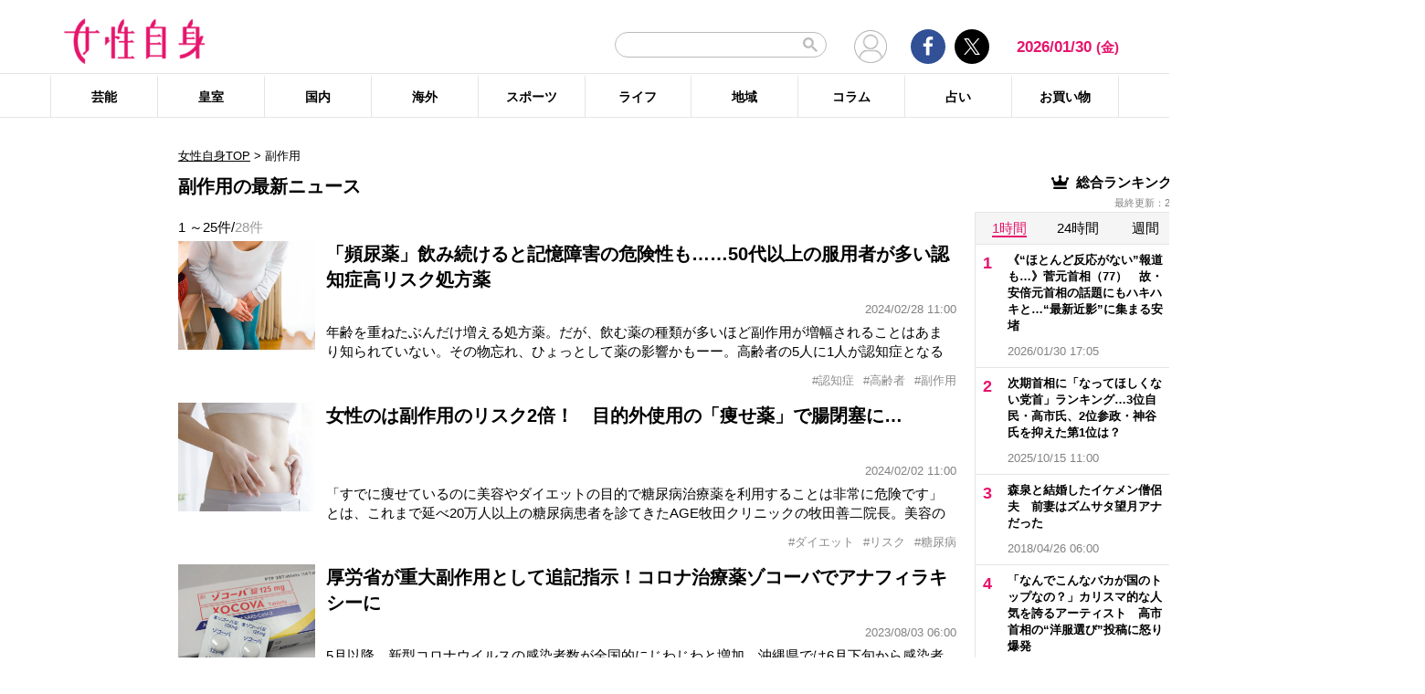

--- FILE ---
content_type: text/html; charset=UTF-8
request_url: https://jisin.jp/tag/%E5%89%AF%E4%BD%9C%E7%94%A8/
body_size: 29377
content:
<!DOCTYPE html>
<html lang="ja">
<head>
<!-- GTM DataLayer -->
<script>
document.addEventListener("DOMContentLoaded", function() {
    gigya.accounts.getAccountInfo({
    include: 'profile,data,identities-all,regSource',
    callback: function(res) {
        if (res.errorCode === 0 || res.errorCode === 206005) {

        /* GTM dataLayer push */
        window.dataLayer = window.dataLayer || [];
        dataLayer.push({
            'gig_code': res.UID,
            'event': 'gigya'
        });
        /* GTM dataLayer push */
        }
    }
    })
})
</script>
<!-- END GTM DataLayer -->

    <!-- Google Tag Manager -->
    <script>(function(w,d,s,l,i){w[l]=w[l]||[];w[l].push({'gtm.start':
    new Date().getTime(),event:'gtm.js'});var f=d.getElementsByTagName(s)[0],
    j=d.createElement(s),dl=l!='dataLayer'?'&l='+l:'';j.async=true;j.src=
    'https://www.googletagmanager.com/gtm.js?id='+i+dl;f.parentNode.insertBefore(j,f);
    })(window,document,'script','dataLayer','GTM-T9KHX24');</script>
    <!-- End Google Tag Manager -->

    <!-- Google Tag Manager (noscript) -->
    <noscript><iframe src="https://www.googletagmanager.com/ns.html?id=GTM-T9KHX24"
    height="0" width="0" style="display:none;visibility:hidden"></iframe></noscript>
    <!-- End Google Tag Manager (noscript) -->
	<script async src="https://fundingchoicesmessages.google.com/i/pub-8575874406609760?ers=1"></script><script>(function() {function signalGooglefcPresent() {if (!window.frames['googlefcPresent']) {if (document.body) {const iframe = document.createElement('iframe'); iframe.style = 'width: 0; height: 0; border: none; z-index: -1000; left: -1000px; top: -1000px;'; iframe.style.display = 'none'; iframe.name = 'googlefcPresent'; document.body.appendChild(iframe);} else {setTimeout(signalGooglefcPresent, 0);}}}signalGooglefcPresent();}
)();</script>
    <meta charset="UTF-8"/>
    <meta name="viewport" content="width=1200, initial-scale=1, maximum-scale=2">
<title>副作用のニュース記事まとめ | 女性自身</title>    <link rel="shortcut icon" type="image/x-icon" href="https://jisin.jp/wp-content/themes/jisin/img/favicon_64.ico" />
    <link rel="icon" type="image/png" sizes="16x16" href="https://jisin.jp/wp-content/themes/jisin/favicons.png" />
    <link rel="icon" type="image/png" sizes="192x192" href="https://jisin.jp/wp-content/themes/jisin/img/favicon_192.png" />
    <link rel="apple-touch-icon" href="https://jisin.jp/wp-content/themes/jisin/img/favicon_152.png" />
    <meta name="description" content="光文社発行 “NO.1国民的週刊誌”女性自身PCサイト。全国の女性の「見たい・知りたい」に応えていきます">
    <meta name="keyword" content="副作用,NHK,イベント,ドラマ,フジテレビ,ランキング,女優,新型コロナウイルス,映画,琉球新報,皇室,神奈川新聞,結婚">
    <meta name="format-detection" content="telephone=no" />
	<link rel="next" href="https://jisin.jp/tag/%E5%89%AF%E4%BD%9C%E7%94%A8/page/2/">
<link rel="canonical" href="https://jisin.jp/tag/%e5%89%af%e4%bd%9c%e7%94%a8/"/>
<!-- twitter card -->
    <meta name="twitter:card" content="summary_large_image" /> 
    <meta name="twitter:site" content="@jisinjp" /> 
    <meta name="twitter:title" content="副作用のニュース記事まとめ | 女性自身" /> 
    <meta name="twitter:description" content="光文社発行 “NO.1国民的週刊誌”女性自身PCサイト。全国の女性の「見たい・知りたい」に応えていきます" />
            	<meta name="twitter:image" content="https://jisin.jp/wp-content/themes/jisin/img/OG_logo_600_314.png" />
	    <!-- twitter card end -->
    <!-- OG -->
    <meta property="og:url" content="https://jisin.jp/tag/%E5%89%AF%E4%BD%9C%E7%94%A8/" />
    <meta property="og:title" content="副作用のニュース記事まとめ | 女性自身" />

    <meta property="og:type" content="article" />
    <meta property="og:site_name" content="女性自身" />
        <meta property="og:image" content="https://jisin.jp/wp-content/themes/jisin/img/OG_logo_600_314.png" />
        <meta property="og:description" content="光文社発行 “NO.1国民的週刊誌”女性自身PCサイト。全国の女性の「見たい・知りたい」に応えていきます" />
    <!-- OG end -->
    <link rel="stylesheet" href="https://jisin.jp/wp-content/themes/jisin/css/reset.css">
    <link rel="stylesheet" href="https://jisin.jp/wp-content/themes/jisin/css/setting.css">
    <link rel="stylesheet" href="https://jisin.jp/wp-content/themes/jisin/css/common.css">
    <link rel="stylesheet" href="https://jisin.jp/wp-content/themes/jisin/css/style.css?v=20250819">
	<script>
		function PSAdAjax(request_arr){
			jQuery(function () {
				jQuery.ajax({
					url: '/wp-admin/admin-ajax.php',
					method: 'GET',
					data: { action: 'getAsyncAd', request_array:request_arr, pid:'2297818' },
					success: function(html){
						var items = JSON.parse(html);
						for(var item in items){
							var uniqueid = items[item]['uniqueid'];
							var replaced = items[item]['replaced'];
							jQuery(".IServeAnAdd"+uniqueid).html(replaced);
						}
					}
				});
			});
		}
	</script>
    
<link rel="alternate" type="application/rss+xml" title="RSS2.0" href="https://jisin.jp/feed/" />
    <meta name='robots' content='max-image-preview:large' />
<link rel='dns-prefetch' href='//s.w.org' />
<link rel='stylesheet' id='wpt-twitter-feed-css'  href='https://jisin.jp/wp-content/plugins/wp-to-twitter_v7219lower/css/twitter-feed.css?ver=5.8.3' type='text/css' media='all' />
<link rel='stylesheet' id='jisin-css'  href='https://jisin.jp/wp-content/themes/jisin/style.css?ver=20240206' type='text/css' media='all' />
<link rel='stylesheet' id='contact-css'  href='https://jisin.jp/wp-content/themes/jisin/css/contact.css?ver=20251114' type='text/css' media='all' />
<script type='text/javascript' src='https://jisin.jp/wp-includes/js/jquery/jquery.min.js?ver=3.6.0' id='jquery-core-js'></script>
<script type='text/javascript' src='https://jisin.jp/wp-includes/js/jquery/jquery-migrate.min.js?ver=3.3.2' id='jquery-migrate-js'></script>
<link rel="https://api.w.org/" href="https://jisin.jp/wp-json/" /><link rel="alternate" type="application/json" href="https://jisin.jp/wp-json/wp/v2/tags/15226" /><link rel="EditURI" type="application/rsd+xml" title="RSD" href="https://jisin.jp/xmlrpc.php?rsd" />
<link rel="wlwmanifest" type="application/wlwmanifest+xml" href="https://jisin.jp/wp-includes/wlwmanifest.xml" /> 
<meta name="generator" content="WordPress 5.8.3" />
<style>:root {
			--lazy-loader-animation-duration: 300ms;
		}
		  
		.lazyload {
	display: block;
}

.lazyload,
        .lazyloading {
			opacity: 0;
		}


		.lazyloaded {
			opacity: 1;
			transition: opacity 300ms;
			transition: opacity var(--lazy-loader-animation-duration);
		}</style><noscript><style>.lazyload { display: none; } .lazyload[class*="lazy-loader-background-element-"] { display: block; opacity: 1; }</style></noscript><script>function sendGAevent(eventCategory, eventAction, eventLabel, eventValue, fieldsObject){   g_href=document.location.href;};</script>
        <!-- Global site tag (gtag.js) - Google Analytics -->
<!--
<script async src="https://www.googletagmanager.com/gtag/js?id=UA-9100568-1"></script>
<script>
  window.dataLayer = window.dataLayer || [];
  function gtag(){dataLayer.push(arguments);}
  gtag('js', new Date());

  gtag('config', 'UA-9100568-1');
</script>-->
	
<script type="text/javascript" src="https://cdns.gigya.com/js/gigya.js?apikey=4_7Enz5JtRBXrBKCx7tk6B2Q"></script>

<link rel="manifest" href="/manifest.json" crossorigin="use-credentials">
<script async src='/_webpush.js?v=20230324'></script>

<script type="application/ld+json">
{
"@context": "https://schema.org",
"@type": "Organization",
"url": "https://jisin.jp/",
"sameAs": "https://www.kobunsha.com/company/",
"logo": "https://jisin.jp/wp-content/themes/jisin/img/OG_logo_600_314.png",
"name": "女性自身",
"description": "光文社発行 “NO.1国民的週刊誌”女性自身PCサイト。全国の女性の「見たい・知りたい」に応えていきます",
"address": {
"@type": "PostalAddress",
"streetAddress": "1－16－6",
"addressLocality": "文京区音羽",
"addressCountry": "JP",
"addressRegion": "東京都",
"postalCode": "1128011"
}
}
</script>
</head>
<body>
<div class="uz-10-rec-jisin_pc uz-ny" data-uz-url="%%PATTERN:url%%"></div>
<script async type="text/javascript" src="https://speee-ad.akamaized.net/tag/10-rec-jisin_pc/js/outer-frame.min.js" charset="utf-8"></script>&#x0A;<header id="main-header">
    <div class="top-menu">
        <div class="container">
            <div class="logo">
                <a href="/">
                    <img src="https://jisin.jp/wp-content/themes/jisin/img/main-logo.png" alt="女性自身" width="215" height="70" >
                </a>
            </div>
            <div class="right-tools">

            <div class="search-box">
<script async src="https://cse.google.com/cse.js?cx=c3b15faefe14549d0"></script>
<div class="gcse-searchbox-only"></div>
<style>
#___gcse_0{
	width:232px;
}
table.gsc-search-box td.gsc-input{
	padding-right:0px;
}
input.gsc-input,
.gsc-input-box,
.gsc-input-box-hover,
.gsc-input-box-focus{
    font-size: 14px;
    font-size: 1.4rem;
    height: 28px;
    padding: 0 26px 0 20px;
    border: 1px solid #bbb;
    -webkit-border-radius: 50px;
    -moz-border-radius: 50px;
    border-radius: 50px;
    -webkit-appearance: none;
    -moz-appearance: none;
    appearance: none;
}
.gsib_a {
    padding:0px!important;
}
.gsst_a .gscb_a{
	color:#bbbbbb;
}
.gsc-search-button {
    position: absolute;
	right:5px;
}
.gsc-search-button-v2{
	border:none;
	background:none;
	padding:6px 0px;
}
.gsc-search-button-v2 svg{
	width:16px;
	height:16px;
}
</style>

            </div>

				<div class="mypagelink">
					<a href="/mypage/" rel="nofollow"><img src="https://jisin.jp/wp-content/themes/jisin/img/user_icon.png" /></a>
				</div>

                <div class="social-btn-group">
                    <div class="facebook">
                        <a href="https://www.facebook.com/joseijisin" target="_blank" rel="nofollow">
							<svg class="ico-svg ico-facebook">
							  <use xlink:href="https://jisin.jp/wp-content/themes/jisin/img/svg-snsicons.svg#icon-facebook"/>
							</svg>
                        </a>
                    </div>
                    <div class="twitter">
                        <a href="https://x.com/jisinjp" target="_blank" rel="nofollow">
							<img class="ico-twitter" src ="https://jisin.jp/wp-content/themes/jisin/img/svg-xlogo.svg" alt="X" />
                        </a>
                    </div>
                </div>
                <div class="date-time" id="current-date">
                    2026/01/30                    <span id="youbi">(金)</span>
                </div>
            </div>
        </div>
    </div>
    <div class="bottom-menu">
        <div class="container">
    <nav class="main-nav"><ul class="dis_flex"><li><a href="https://jisin.jp/entertainment/">芸能</a><div class="wrap"><ul class="menu"><li><a href="https://jisin.jp/entertainment/entertainment-news/">エンタメニュース</a></li><li><a href="https://jisin.jp/entertainment/interview/">インタビュー</a></li></ul><ul class="menu submenu"><li class="sub"><a href="https://jisin.jp/tag/%e5%a5%b3%e5%84%aa/">女優</a></li><li class="sub"><a href="https://jisin.jp/tag/%e7%94%b7%e5%84%aa/">男優</a></li><li class="sub"><a href="https://jisin.jp/tag/%e3%82%bf%e3%83%ac%e3%83%b3%e3%83%88/">タレント</a></li><li class="sub"><a href="https://jisin.jp/tag/%e3%81%8a%e7%ac%91%e3%81%84%e8%8a%b8%e4%ba%ba/">お笑い芸人</a></li><li class="sub"><a href="https://jisin.jp/tag/%e3%82%a2%e3%83%bc%e3%83%86%e3%82%a3%e3%82%b9%e3%83%88/">アーティスト</a></li><li class="sub"><a href="https://jisin.jp/tag/%e5%a3%b0%e5%84%aa/">声優</a></li><li class="sub"><a href="https://jisin.jp/tag/%e5%a5%b3%e6%80%a7%e3%82%a2%e3%82%a4%e3%83%89%e3%83%ab/">女性アイドル</a></li><li class="sub"><a href="https://jisin.jp/tag/%e7%94%b7%e6%80%a7%e3%82%a2%e3%82%a4%e3%83%89%e3%83%ab/">男性アイドル</a></li><li class="sub"><a href="https://jisin.jp/tag/%e3%82%a2%e3%83%8a%e3%82%a6%e3%83%b3%e3%82%b5%e3%83%bc/">アナウンサー</a></li><li class="sub"><a href="https://jisin.jp/tag/%e6%96%87%e5%8c%96%e4%ba%ba/">文化人</a></li><li class="sub"><a href="https://jisin.jp/tag/%e3%83%a2%e3%83%87%e3%83%ab%e3%83%bb%e3%82%a4%e3%83%b3%e3%83%95%e3%83%ab%e3%82%a8%e3%83%b3%e3%82%b5%e3%83%bc/">モデル・インフルエンサー</a></li><li class="sub"><a href="https://jisin.jp/tag/%e3%83%86%e3%83%ac%e3%83%93/">テレビ</a></li><li class="sub"><a href="https://jisin.jp/tag/%e3%83%89%e3%83%a9%e3%83%9e/">ドラマ</a></li><li class="sub"><a href="https://jisin.jp/tag/%e6%98%a0%e7%94%bb/">映画</a></li><li class="sub"><a href="https://jisin.jp/tag/%e3%82%a2%e3%83%8b%e3%83%a1/">アニメ</a></li><li class="sub"><a href="https://jisin.jp/tag/%e3%83%9e%e3%83%b3%e3%82%ac/">マンガ</a></li><li class="sub"><a href="https://jisin.jp/tag/youtube/">YouTube</a></li><li class="sub"><a href="https://jisin.jp/tag/%e8%8a%b8%e8%83%bd%e5%85%a8%e8%88%ac/">芸能全般</a></li></ul></div></li><li><a href="https://jisin.jp/koushitsu/">皇室</a><div class="wrap"><ul class="menu submenu"><li class="sub"><a href="https://jisin.jp/tag/%e5%a4%a9%e7%9a%87%e3%81%94%e4%b8%80%e5%ae%b6/">天皇ご一家</a></li><li class="sub"><a href="https://jisin.jp/tag/%e4%b8%8a%e7%9a%87%e4%b8%8a%e7%9a%87%e5%90%8e%e4%b8%a1%e9%99%9b%e4%b8%8b/">上皇上皇后両陛下</a></li><li class="sub"><a href="https://jisin.jp/tag/%e7%a7%8b%e7%af%a0%e5%ae%ae%e5%ae%b6/">秋篠宮家</a></li><li class="sub"><a href="https://jisin.jp/tag/%e4%b8%89%e7%ac%a0%e5%ae%ae%e5%ae%b6/">三笠宮家</a></li><li class="sub"><a href="https://jisin.jp/tag/%e9%ab%98%e5%86%86%e5%ae%ae%e5%ae%b6/">高円宮家</a></li><li class="sub"><a href="https://jisin.jp/tag/%e7%9a%87%e5%ae%a4%e5%85%a8%e8%88%ac/">皇室全般</a></li></ul></div></li><li><a href="https://jisin.jp/domestic/">国内</a><div class="wrap"><ul class="menu submenu"><li class="sub"><a href="https://jisin.jp/tag/%e6%94%bf%e6%b2%bb/">政治</a></li><li class="sub"><a href="https://jisin.jp/tag/%e4%ba%8b%e4%bb%b6/">事件</a></li><li class="sub"><a href="https://jisin.jp/tag/%e7%a4%be%e4%bc%9a/">社会</a></li><li class="sub"><a href="https://jisin.jp/tag/%e7%81%bd%e5%ae%b3/">災害</a></li><li class="sub"><a href="https://jisin.jp/tag/%e7%94%9f%e7%89%a9/">生物</a></li><li class="sub"><a href="https://jisin.jp/tag/sns/">SNS</a></li></ul></div></li><li><a href="https://jisin.jp/international/">海外</a><div class="wrap"><ul class="menu"><li><a href="https://jisin.jp/international/international-news/">海外ニュース</a></li><li><a href="https://jisin.jp/international/knews/">韓流ニュース</a></li></ul></div></li><li><a href="https://jisin.jp/sport/">スポーツ</a><div class="wrap"><ul class="menu submenu"><li class="sub"><a href="https://jisin.jp/tag/%e9%87%8e%e7%90%83/">野球</a></li><li class="sub"><a href="https://jisin.jp/tag/%e3%82%b5%e3%83%83%e3%82%ab%e3%83%bc/">サッカー</a></li><li class="sub"><a href="https://jisin.jp/tag/%e3%83%95%e3%82%a3%e3%82%ae%e3%83%a5%e3%82%a2%e3%82%b9%e3%82%b1%e3%83%bc%e3%83%88/">フィギュアスケート</a></li><li class="sub"><a href="https://jisin.jp/tag/%e5%a4%a7%e7%9b%b8%e6%92%b2/">大相撲</a></li><li class="sub"><a href="https://jisin.jp/tag/%e7%ab%b6%e6%b3%b3/">競泳</a></li><li class="sub"><a href="https://jisin.jp/tag/%e3%82%b4%e3%83%ab%e3%83%95/">ゴルフ</a></li><li class="sub"><a href="https://jisin.jp/tag/%e3%82%b9%e3%83%9d%e3%83%bc%e3%83%84%e5%85%a8%e8%88%ac/">スポーツ全般</a></li></ul></div></li><li><a href="https://jisin.jp/life/">ライフ</a><div class="wrap"><ul class="menu"><li><a href="https://jisin.jp/life/beauty/">美容</a></li><li><a href="https://jisin.jp/life/health/">健康</a></li><li><a href="https://jisin.jp/life/living/">暮らし</a></li><li><a href="https://jisin.jp/life/gourmet/">グルメ</a></li></ul></div></li><li><a href="https://jisin.jp/region/">地域</a><div class="wrap"></div></li><li><a href="https://jisin.jp/column/">コラム</a><div class="wrap"></div></li><li><a href="https://jisin.jp/fortune/">占い</a><div class="wrap"></div></li><li><a href="https://kokode.jp/products/search_list.php?type=media&search_media_id=8&special_code=kklo" rel="nofollow" target="blank" >お買い物</a><div class="wrap"></div></li></ul></nav>        </div>
    </div>
</header>
<div id="wrap" >
    <div class="add_left">
            </div>
<div id="contents" class="index_pc">
<div class="billboard">
</div>
<article id="main-articles">
    <ul class="breadcrumbs">
                    <a href='/'>女性自身TOP</a>  &gt; <span class='active'>副作用</span>
            </ul>
    <div class="post-group" id="column">
        <div class="flex-row flex-row-center">
            <h1 class="ttl">
                                                副作用の最新ニュース
                                        </h1>
        </div>
                
        
        <div class="flex-row flex-row-center">
            <div class="post-count">
            1                ～25件/<span>28件</span>
            </div>
        </div>
        <ul class="posts-list style03">
                    <li>
                <a href="https://jisin.jp/life/health/2297818/?rf=2">
                    <div class="img posi_center bk_lightgray">
                    <img style="width:100%;height:initial;"  src="https://img.jisin.jp/uploads/2024/02/hinnyo_yaku_Y_thumb_pixta.jpg.webp" class="attachment-medium size-medium" width="1200" height="948" alt="「頻尿薬」飲み続けると記憶障害の危険性も……50代以上の服用者が多い認知症高リスク処方薬">                    </div>
                    <div class="detail">
                        <h3 class="name add_overflow">
                        「頻尿薬」飲み続けると記憶障害の危険性も……50代以上の服用者が多い認知症高リスク処方薬                        </h3>
                        <div class="info">
                            <span class="date-time"></span>2024/02/28 11:00</span>
                        </div>
                        <div class="excerpt">
                        年齢を重ねたぶんだけ増える処方薬。だが、飲む薬の種類が多いほど副作用が増幅されることはあまり知られていない。その物忘れ、ひょっとして薬の影響かもーー。高齢者の5人に1人が認知症となると推計されている「2025年問題」まで、あと1年を切った。認知症はますます身近な問題となったため、ちょっとした物忘れも&ldquo;認知症のせい&rdquo;と安易に考えてしまいがちだが。「じつは認知症ではなく、薬の副作用によって認知機能が低                        </div>
                    </div>
                </a>
                    </li><li style="margin-top:0px;">
                <a>
                    <div class="detail tags" style="width: 100%">
                        <ul class="hashtag" style="margin-top: 0px">
                            <li style='cursor: pointer;' onclick="document.location.href='https://jisin.jp/tag/%e8%aa%8d%e7%9f%a5%e7%97%87/'">#認知症</li><li style='cursor: pointer;' onclick="document.location.href='https://jisin.jp/tag/%e9%ab%98%e9%bd%a2%e8%80%85/'">#高齢者</li><li style='cursor: pointer;' onclick="document.location.href='https://jisin.jp/tag/%e5%89%af%e4%bd%9c%e7%94%a8/'">#副作用</li>                        </ul>
                    </div></a>
            </li>
                                <li>
                <a href="https://jisin.jp/life/health/2289139/?rf=2">
                    <div class="img posi_center bk_lightgray">
                    <img style="width:100%;height:initial;"  src="https://img.jisin.jp/uploads/2024/02/yase_gusuri_thumb_pixta.jpg.webp" class="attachment-medium size-medium" width="1200" height="948" alt="女性のは副作用のリスク2倍！　目的外使用の「痩せ薬」で腸閉塞に…">                    </div>
                    <div class="detail">
                        <h3 class="name add_overflow">
                        女性のは副作用のリスク2倍！　目的外使用の「痩せ薬」で腸閉塞に…                        </h3>
                        <div class="info">
                            <span class="date-time"></span>2024/02/02 11:00</span>
                        </div>
                        <div class="excerpt">
                        「すでに痩せているのに美容やダイエットの目的で糖尿病治療薬を利用することは非常に危険です」とは、これまで延べ20万人以上の糖尿病患者を診てきたAGE牧田クリニックの牧田善二院長。美容のために痩せたいと、オンライン診療で処方された糖尿病治療薬購入によるトラブルが相次いでいる。問題になっているのが「GLP-1受容体作動薬」だ。「2型糖尿病の治療薬としては画期的な薬です。ヒトが食事をすると小腸からGLP                        </div>
                    </div>
                </a>
                    </li><li style="margin-top:0px;">
                <a>
                    <div class="detail tags" style="width: 100%">
                        <ul class="hashtag" style="margin-top: 0px">
                            <li style='cursor: pointer;' onclick="document.location.href='https://jisin.jp/tag/%e3%83%80%e3%82%a4%e3%82%a8%e3%83%83%e3%83%88/'">#ダイエット</li><li style='cursor: pointer;' onclick="document.location.href='https://jisin.jp/tag/%e3%83%aa%e3%82%b9%e3%82%af/'">#リスク</li><li style='cursor: pointer;' onclick="document.location.href='https://jisin.jp/tag/%e7%b3%96%e5%b0%bf%e7%97%85/'">#糖尿病</li>                        </ul>
                    </div></a>
            </li>
                                <li>
                <a href="https://jisin.jp/domestic/2228590/?rf=2">
                    <div class="img posi_center bk_lightgray">
                    <img style="width:100%;height:initial;"  src="https://img.jisin.jp/uploads/2023/08/zokoba_thumb_aflo.jpg.webp" class="attachment-medium size-medium" width="1200" height="948" alt="厚労省が重大副作用として追記指示！コロナ治療薬ゾコーバでアナフィラキシーに">                    </div>
                    <div class="detail">
                        <h3 class="name add_overflow">
                        厚労省が重大副作用として追記指示！コロナ治療薬ゾコーバでアナフィラキシーに                        </h3>
                        <div class="info">
                            <span class="date-time"></span>2023/08/03 06:00</span>
                        </div>
                        <div class="excerpt">
                        5月以降、新型コロナウイルスの感染者数が全国的にじわじわと増加。沖縄県では6月下旬から感染者数が急増し、医療がひっ迫した。日本医師会も流行の第9波が始まったとの見方を示している。そんななか、厚労省は塩野義製薬が開発した新型コロナウイルス治療薬の「ゾコーバ」にも、重大な副作用としてアナフィラキシーが追加されることを発表した。アナフィラキシーとは、全身に起こる重いアレルギー症状で、激しい咳や呼吸困難に                        </div>
                    </div>
                </a>
                    </li><li style="margin-top:0px;">
                <a>
                    <div class="detail tags" style="width: 100%">
                        <ul class="hashtag" style="margin-top: 0px">
                            <li style='cursor: pointer;' onclick="document.location.href='https://jisin.jp/tag/%e6%96%b0%e5%9e%8b%e3%82%b3%e3%83%ad%e3%83%8a%e3%82%a6%e3%82%a4%e3%83%ab%e3%82%b9/'">#新型コロナウイルス</li><li style='cursor: pointer;' onclick="document.location.href='https://jisin.jp/tag/%e5%89%af%e4%bd%9c%e7%94%a8/'">#副作用</li><li style='cursor: pointer;' onclick="document.location.href='https://jisin.jp/tag/%e6%b2%bb%e7%99%82%e8%96%ac/'">#治療薬</li>                        </ul>
                    </div></a>
            </li>
                                <li>
                <a href="https://jisin.jp/life/health/2221552/?rf=2">
                    <div class="img posi_center bk_lightgray">
                    <img style="width:100%;height:initial;"  src="https://img.jisin.jp/uploads/2023/07/kusuri_to_inryo_no_ng_thumb_aflo.jpg.webp" class="attachment-medium size-medium" width="600" height="474" alt="薬効低下や頭痛の原因にも…「水以外で薬を飲むこと」に潜むリスク">                    </div>
                    <div class="detail">
                        <h3 class="name add_overflow">
                        薬効低下や頭痛の原因にも…「水以外で薬を飲むこと」に潜むリスク                        </h3>
                        <div class="info">
                            <span class="date-time"></span>2023/07/07 11:00</span>
                        </div>
                        <div class="excerpt">
                        薬は通常「コップ1杯程度の水か白湯で飲む」とされているが、リビングにいて手元にお茶があるときや、外出中や急に具合が悪くなったときなどには、とりあえずそこにある飲み物で薬を服用してしまうこともあるだろう。しかし、安易な飲み方には注意が必要だーー。「急な体調不良でドラッグストアに駆け込み、市販薬を購入した際、手元に水がなくてお茶やジュースで薬を飲んだ、という経験は多くの人にあることでしょう。でも、一般                        </div>
                    </div>
                </a>
                    </li><li style="margin-top:0px;">
                <a>
                    <div class="detail tags" style="width: 100%">
                        <ul class="hashtag" style="margin-top: 0px">
                            <li style='cursor: pointer;' onclick="document.location.href='https://jisin.jp/tag/%e5%89%af%e4%bd%9c%e7%94%a8/'">#副作用</li><li style='cursor: pointer;' onclick="document.location.href='https://jisin.jp/tag/%e5%b8%82%e8%b2%a9%e8%96%ac/'">#市販薬</li><li style='cursor: pointer;' onclick="document.location.href='https://jisin.jp/tag/%e3%82%ab%e3%83%95%e3%82%a7%e3%82%a4%e3%83%b3/'">#カフェイン</li>                        </ul>
                    </div></a>
            </li>
                                <li>
                <a href="https://jisin.jp/life/health/2209633/?rf=2">
                    <div class="img posi_center bk_lightgray">
                    <img style="width:100%;height:initial;"  src="https://img.jisin.jp/uploads/2023/06/kouseishinyaku_thumb_pixta.jpg.webp" class="attachment-medium size-medium" width="1200" height="948" alt="けいれん、幻聴など依存の可能性あり！長期・高容量服用がもたらす向精神薬の危険性">                    </div>
                    <div class="detail">
                        <h3 class="name add_overflow">
                        けいれん、幻聴など依存の可能性あり！長期・高容量服用がもたらす向精神薬の危険性                        </h3>
                        <div class="info">
                            <span class="date-time"></span>2023/06/05 11:00</span>
                        </div>
                        <div class="excerpt">
                        歌舞伎役者、市川猿之助（47）の父母が向精神薬中毒で死亡という衝撃的なニュースから、にわかに「向精神薬」が注目を浴びるようになっている。向精神薬とは、鎮静剤、抗うつ剤、抗不安剤、睡眠導入剤などの総称で、不安、パニック障害、睡眠障害などの治療に用いられる処方薬だ。近年、服用する人が増えている。不安や不眠に苦しんでいたり、気分の落ち込みを解消するために使われるこの薬が、実は死を招くほどのリスクをはらむ                        </div>
                    </div>
                </a>
                    </li><li style="margin-top:0px;">
                <a>
                    <div class="detail tags" style="width: 100%">
                        <ul class="hashtag" style="margin-top: 0px">
                            <li style='cursor: pointer;' onclick="document.location.href='https://jisin.jp/tag/%e5%89%af%e4%bd%9c%e7%94%a8/'">#副作用</li><li style='cursor: pointer;' onclick="document.location.href='https://jisin.jp/tag/%e8%96%ac%e5%89%a4%e5%b8%ab/'">#薬剤師</li><li style='cursor: pointer;' onclick="document.location.href='https://jisin.jp/tag/%e7%9d%a1%e7%9c%a0%e8%96%ac/'">#睡眠薬</li>                        </ul>
                    </div></a>
            </li>
                                <li>
                <a href="https://jisin.jp/life/health/2188678/?rf=2">
                    <div class="img posi_center bk_lightgray">
                    <img style="width:100%;height:initial;"  src="https://img.jisin.jp/uploads/2023/03/shihanyaku_Y_thumb.jpg.webp" class="attachment-medium size-medium" width="600" height="474" alt="春に気をつけたい市販薬の“飲み合わせ”花粉症薬＆かゆみ止めでめまいも">                    </div>
                    <div class="detail">
                        <h3 class="name add_overflow">
                        春に気をつけたい市販薬の“飲み合わせ”花粉症薬＆かゆみ止めでめまいも                        </h3>
                        <div class="info">
                            <span class="date-time"></span>2023/03/22 06:00</span>
                        </div>
                        <div class="excerpt">
                        花粉が大量飛散し、寒暖差も大きく、環境の変化も生じやすいこの季節は、なにかと体調を崩しやすい。「不調があると気軽に市販薬に頼る人も多いですが、無意識のうちに誤った飲み方をしている人が少なくありません。きちんと注意を払わずに複数の薬をあわせて飲むと、薬の効き目を打ち消し合ってしまったり、また思わぬ副作用が生じることもあります」そう警鐘を鳴らすのは、『ドラッグストアで買えるあなたに合った薬』（羊土社）                        </div>
                    </div>
                </a>
                    </li><li style="margin-top:0px;">
                <a>
                    <div class="detail tags" style="width: 100%">
                        <ul class="hashtag" style="margin-top: 0px">
                            <li style='cursor: pointer;' onclick="document.location.href='https://jisin.jp/tag/%e8%8a%b1%e7%b2%89%e7%97%87/'">#花粉症</li><li style='cursor: pointer;' onclick="document.location.href='https://jisin.jp/tag/%e5%89%af%e4%bd%9c%e7%94%a8/'">#副作用</li><li style='cursor: pointer;' onclick="document.location.href='https://jisin.jp/tag/%e5%b8%82%e8%b2%a9%e8%96%ac/'">#市販薬</li>                        </ul>
                    </div></a>
            </li>
                                <li>
                <a href="https://jisin.jp/life/health/2136691/?rf=2">
                    <div class="img posi_center bk_lightgray">
                    <img style="width:100%;height:initial;"  src="https://img.jisin.jp/uploads/2022/09/shihanyaku_thumb.jpg.webp" class="attachment-medium size-medium" width="600" height="474" alt="寒暖差がなにかと不調を招く時季…「市販薬の副作用」にご用心">                    </div>
                    <div class="detail">
                        <h3 class="name add_overflow">
                        寒暖差がなにかと不調を招く時季…「市販薬の副作用」にご用心                        </h3>
                        <div class="info">
                            <span class="date-time"></span>2022/09/28 15:50</span>
                        </div>
                        <div class="excerpt">
                        季節の変わり目は気候の変化に体の調節機能が追いつかず、さまざまな不調に悩まされる人も少なくない。コロナ禍でいまだ病院にもかかりづらい状況にあるなか、そういった不調にまずは市販薬で対処しよう、という人もいるだろう。「体調トラブルは市販薬でも対応できるケースがありますが、同時に誤った市販薬の使用には、思わぬ&ldquo;副作用&rdquo;のリスクが伴うことを忘れてはいけません」そう話すのは『ドラッグストアで買えるあなたに合                        </div>
                    </div>
                </a>
                    </li><li style="margin-top:0px;">
                <a>
                    <div class="detail tags" style="width: 100%">
                        <ul class="hashtag" style="margin-top: 0px">
                            <li style='cursor: pointer;' onclick="document.location.href='https://jisin.jp/tag/%e5%89%af%e4%bd%9c%e7%94%a8/'">#副作用</li><li style='cursor: pointer;' onclick="document.location.href='https://jisin.jp/tag/%e5%b8%82%e8%b2%a9%e8%96%ac/'">#市販薬</li><li style='cursor: pointer;' onclick="document.location.href='https://jisin.jp/tag/%e5%af%92%e6%9a%96%e5%b7%ae/'">#寒暖差</li>                        </ul>
                    </div></a>
            </li>
                                <li>
                <a href="https://jisin.jp/domestic/2057665/?rf=2">
                    <div class="img posi_center bk_lightgray">
                    <img style="width:100%;height:initial;"  src="https://img.jisin.jp/uploads/2022/01/wakuchin_3kaime_Y_thumb.jpg.webp" class="attachment-medium size-medium" width="600" height="474" alt="「2回目より強い倦怠感と腕の痛み」医療従事者が語るワクチン3回目副反応の症状と対策">                    </div>
                    <div class="detail">
                        <h3 class="name add_overflow">
                        「2回目より強い倦怠感と腕の痛み」医療従事者が語るワクチン3回目副反応の症状と対策                        </h3>
                        <div class="info">
                            <span class="date-time"></span>2022/01/12 11:00</span>
                        </div>
                        <div class="excerpt">
                        感染力の強いオミクロン株が日本でも猛威をふるい始めている。「感染拡大を防ぐ鍵は、やはりワクチン3回目接種（ブースター接種）です。日本では2回目の接種から原則8カ月以上間隔を空けるとされてきましたが、高齢者施設などを対象に接種の前倒しが進められています。感染力がデルタ株の5倍とされるオミクロン株の流行を食い止めるには、ワクチン3回目接種をスムーズに進めることが不可欠。時間との戦いです」そう語るのは、                        </div>
                    </div>
                </a>
                    </li><li style="margin-top:0px;">
                <a>
                    <div class="detail tags" style="width: 100%">
                        <ul class="hashtag" style="margin-top: 0px">
                            <li style='cursor: pointer;' onclick="document.location.href='https://jisin.jp/tag/%e6%96%b0%e5%9e%8b%e3%82%b3%e3%83%ad%e3%83%8a%e3%82%a6%e3%82%a4%e3%83%ab%e3%82%b9/'">#新型コロナウイルス</li><li style='cursor: pointer;' onclick="document.location.href='https://jisin.jp/tag/%e3%83%af%e3%82%af%e3%83%81%e3%83%b3/'">#ワクチン</li><li style='cursor: pointer;' onclick="document.location.href='https://jisin.jp/tag/%e5%89%af%e4%bd%9c%e7%94%a8/'">#副作用</li>                        </ul>
                    </div></a>
            </li>
                                <li>
                <a href="https://jisin.jp/domestic/1890628/?rf=2">
                    <div class="img posi_center bk_lightgray">
                    <img style="width:100%;height:initial;"  src="https://img.jisin.jp/uploads/2020/09/corona_wakuchin1_Y_thumb.jpg.webp" class="attachment-medium size-medium" width="600" height="474" alt="“コロナへのワクチン”は何が違うのか、人体への影響も懸念">                    </div>
                    <div class="detail">
                        <h3 class="name add_overflow">
                        “コロナへのワクチン”は何が違うのか、人体への影響も懸念                        </h3>
                        <div class="info">
                            <span class="date-time"></span>2020/09/03 06:00</span>
                        </div>
                        <div class="excerpt">
                        まだまだ日本全国で感染者が増え続けている新型コロナウイルス。各地で重症者も増加するなか、待望されているのがワクチンだ。WHOによると、新型コロナウイルスに対するワクチンの候補は170品目以上あり、うち30以上が臨床試験に入っている。日本では、厚生労働省が8月7日に「英国のアストラゼネカ社が開発中のワクチンについて、1億2,000万回ぶん供給を受けることに基本合意した」と発表。早ければ、来年&rsquo;21年                        </div>
                    </div>
                </a>
                    </li><li style="margin-top:0px;">
                <a>
                    <div class="detail tags" style="width: 100%">
                        <ul class="hashtag" style="margin-top: 0px">
                            <li style='cursor: pointer;' onclick="document.location.href='https://jisin.jp/tag/%e6%96%b0%e5%9e%8b%e3%82%b3%e3%83%ad%e3%83%8a%e3%82%a6%e3%82%a4%e3%83%ab%e3%82%b9/'">#新型コロナウイルス</li><li style='cursor: pointer;' onclick="document.location.href='https://jisin.jp/tag/%e3%83%af%e3%82%af%e3%83%81%e3%83%b3/'">#ワクチン</li><li style='cursor: pointer;' onclick="document.location.href='https://jisin.jp/tag/%e5%89%af%e4%bd%9c%e7%94%a8/'">#副作用</li>                        </ul>
                    </div></a>
            </li>
                                <li>
                <a href="https://jisin.jp/domestic/1890646/?rf=2">
                    <div class="img posi_center bk_lightgray">
                    <img style="width:100%;height:initial;"  src="https://img.jisin.jp/uploads/2020/09/corona_wakuchin2_Y_thumb.jpg.webp" class="attachment-medium size-medium" width="600" height="474" alt="安倍首相の置き土産「コロナワクチン」危険性を専門家が指摘">                    </div>
                    <div class="detail">
                        <h3 class="name add_overflow">
                        安倍首相の置き土産「コロナワクチン」危険性を専門家が指摘                        </h3>
                        <div class="info">
                            <span class="date-time"></span>2020/09/03 06:00</span>
                        </div>
                        <div class="excerpt">
                        辞意表明の会見時、「冬の到来を見据えたコロナ対策を決定した」と語った安倍首相。全国民ぶんのワクチンを確保するとも報道されたが、専門家からは安全面を懸念する声がーー。まだまだ日本全国で感染者が増え続けている新型コロナウイルス。各地で重症者も増加するなか、待望されているのがワクチンだ。WHOによると、新型コロナウイルスに対するワクチンの候補は170品目以上あり、うち30以上が臨床試験に入っている。日本                        </div>
                    </div>
                </a>
                    </li><li style="margin-top:0px;">
                <a>
                    <div class="detail tags" style="width: 100%">
                        <ul class="hashtag" style="margin-top: 0px">
                            <li style='cursor: pointer;' onclick="document.location.href='https://jisin.jp/tag/%e6%96%b0%e5%9e%8b%e3%82%b3%e3%83%ad%e3%83%8a%e3%82%a6%e3%82%a4%e3%83%ab%e3%82%b9/'">#新型コロナウイルス</li><li style='cursor: pointer;' onclick="document.location.href='https://jisin.jp/tag/%e3%83%af%e3%82%af%e3%83%81%e3%83%b3/'">#ワクチン</li><li style='cursor: pointer;' onclick="document.location.href='https://jisin.jp/tag/%e5%89%af%e4%bd%9c%e7%94%a8/'">#副作用</li>                        </ul>
                    </div></a>
            </li>
                                <li>
                <a href="https://jisin.jp/life/health/1888027/?rf=2">
                    <div class="img posi_center bk_lightgray">
                    <img style="width:100%;height:initial;"  src="https://img.jisin.jp/uploads/2020/08/diet2_thumb.jpg.webp" class="attachment-medium size-medium" width="600" height="474" alt="“納豆1日3食”ダイエットが及ぼす危険…管理栄養士が指摘">                    </div>
                    <div class="detail">
                        <h3 class="name add_overflow">
                        “納豆1日3食”ダイエットが及ぼす危険…管理栄養士が指摘                        </h3>
                        <div class="info">
                            <span class="date-time"></span>2020/08/26 06:00</span>
                        </div>
                        <div class="excerpt">
                        「国民の健康を守るべき医師が治療の目的を外れた使い方をすることは、医の倫理にも反する」糖尿病治療薬「GLP-1受容体作動薬」がダイエットを目的として用いられていることについて、日本医師会がそう警鐘を鳴らしたのは6月17日のこと。いまだにインターネットで「GLP-1 ダイエット」と検索すると、同薬を&ldquo;痩せる注射&rdquo;とうたい、自由診療として提供している美容クリニックが複数ある。この現状が抱える危険性につ                        </div>
                    </div>
                </a>
                    </li><li style="margin-top:0px;">
                <a>
                    <div class="detail tags" style="width: 100%">
                        <ul class="hashtag" style="margin-top: 0px">
                            <li style='cursor: pointer;' onclick="document.location.href='https://jisin.jp/tag/%e3%83%80%e3%82%a4%e3%82%a8%e3%83%83%e3%83%88/'">#ダイエット</li><li style='cursor: pointer;' onclick="document.location.href='https://jisin.jp/tag/%e7%b4%8d%e8%b1%86/'">#納豆</li><li style='cursor: pointer;' onclick="document.location.href='https://jisin.jp/tag/%e5%89%af%e4%bd%9c%e7%94%a8/'">#副作用</li>                        </ul>
                    </div></a>
            </li>
                                <li>
                <a href="https://jisin.jp/life/health/1888018/?rf=2">
                    <div class="img posi_center bk_lightgray">
                    <img style="width:100%;height:initial;"  src="https://img.jisin.jp/uploads/2020/08/diet1_thumb.jpg.webp" class="attachment-medium size-medium" width="600" height="474" alt="「GLP-1ダイエット」日本医師会も注意喚起…“やせ薬”の罠">                    </div>
                    <div class="detail">
                        <h3 class="name add_overflow">
                        「GLP-1ダイエット」日本医師会も注意喚起…“やせ薬”の罠                        </h3>
                        <div class="info">
                            <span class="date-time"></span>2020/08/26 06:00</span>
                        </div>
                        <div class="excerpt">
                        「自粛期間でちょっと太った&hellip;&hellip;」というアナタ。ネットで紹介されている&ldquo;お手軽なダイエット法&rdquo;に飛びつこうとしていませんか？ そのダイエットは、自分の体をかえって傷付けてしまう場合もーー。「国民の健康を守るべき医師が治療の目的を外れた使い方をすることは、医の倫理にも反する」糖尿病治療薬「GLP-1受容体作動薬」がダイエットを目的として用いられていることについて、日本医師会がそう警鐘を鳴らしたのは6月                        </div>
                    </div>
                </a>
                    </li><li style="margin-top:0px;">
                <a>
                    <div class="detail tags" style="width: 100%">
                        <ul class="hashtag" style="margin-top: 0px">
                            <li style='cursor: pointer;' onclick="document.location.href='https://jisin.jp/tag/%e3%83%80%e3%82%a4%e3%82%a8%e3%83%83%e3%83%88/'">#ダイエット</li><li style='cursor: pointer;' onclick="document.location.href='https://jisin.jp/tag/%e5%89%af%e4%bd%9c%e7%94%a8/'">#副作用</li><li style='cursor: pointer;' onclick="document.location.href='https://jisin.jp/tag/%e8%96%ac/'">#薬</li>                        </ul>
                    </div></a>
            </li>
                                <li>
                <a href="https://jisin.jp/life/health/1792573/?rf=2">
                    <div class="img posi_center bk_lightgray">
                    <img style="width:100%;height:initial;"  src="https://img.jisin.jp/uploads/2019/11/genyaku1_Y_thumb.jpg.webp" class="attachment-medium size-medium" width="600" height="474" alt="50代は「多剤服用」の入口…降圧剤や降コレステロール薬が起因">                    </div>
                    <div class="detail">
                        <h3 class="name add_overflow">
                        50代は「多剤服用」の入口…降圧剤や降コレステロール薬が起因                        </h3>
                        <div class="info">
                            <span class="date-time"></span>2019/11/06 15:50</span>
                        </div>
                        <div class="excerpt">
                        年齢のせいだと思い込み、つい諦めてしまいがちな頭痛やめまい、耳鳴り、けだるさといった体の不調。実は、飲んでいる薬をやめると劇的に改善することがあるんです！「頭痛や疲れやすさ、便秘に肩こり。そんな不調の原因は今飲んでいる薬にあるのかもしれません。薬が病気を招くこともある。それに気づいていない人が多いんです」そう語るのは『薬の9割はやめられる』（SBクリエイティブ）の著者がある松田医院 和漢堂（熊本県                        </div>
                    </div>
                </a>
                    </li><li style="margin-top:0px;">
                <a>
                    <div class="detail tags" style="width: 100%">
                        <ul class="hashtag" style="margin-top: 0px">
                            <li style='cursor: pointer;' onclick="document.location.href='https://jisin.jp/tag/%e9%ab%98%e9%bd%a2%e8%80%85/'">#高齢者</li><li style='cursor: pointer;' onclick="document.location.href='https://jisin.jp/tag/%e5%89%af%e4%bd%9c%e7%94%a8/'">#副作用</li><li style='cursor: pointer;' onclick="document.location.href='https://jisin.jp/tag/%e5%8c%bb%e8%96%ac%e5%93%81/'">#医薬品</li>                        </ul>
                    </div></a>
            </li>
                                <li>
                <a href="https://jisin.jp/life/health/1792591/?rf=2">
                    <div class="img posi_center bk_lightgray">
                    <img style="width:100%;height:initial;"  src="https://img.jisin.jp/uploads/2019/11/genyaku2_Y_thumb.jpg.webp" class="attachment-medium size-medium" width="600" height="474" alt="「薬やめる科」の医師が教える　日々の不調を治す“減薬”法">                    </div>
                    <div class="detail">
                        <h3 class="name add_overflow">
                        「薬やめる科」の医師が教える　日々の不調を治す“減薬”法                        </h3>
                        <div class="info">
                            <span class="date-time"></span>2019/11/06 15:50</span>
                        </div>
                        <div class="excerpt">
                        「頭痛や疲れやすさ、便秘に肩こり。そんな不調の原因は今飲んでいる薬にあるのかもしれません。薬が病気を招くこともある。それに気づいていない人が多いんです」そう語るのは『薬の9割はやめられる』（SBクリエイティブ）の著者がある松田医院 和漢堂（熊本県熊本市）の松田史彦院長。今年6月、厚生労働省は高齢者の薬の数を減らすため「高齢者の医薬品適正使用の指針」を示した。5種類以上の薬を飲み続ける多剤服用による                        </div>
                    </div>
                </a>
                    </li><li style="margin-top:0px;">
                <a>
                    <div class="detail tags" style="width: 100%">
                        <ul class="hashtag" style="margin-top: 0px">
                            <li style='cursor: pointer;' onclick="document.location.href='https://jisin.jp/tag/%e9%ab%98%e9%bd%a2%e8%80%85/'">#高齢者</li><li style='cursor: pointer;' onclick="document.location.href='https://jisin.jp/tag/%e5%89%af%e4%bd%9c%e7%94%a8/'">#副作用</li><li style='cursor: pointer;' onclick="document.location.href='https://jisin.jp/tag/%e5%8c%bb%e8%96%ac%e5%93%81/'">#医薬品</li>                        </ul>
                    </div></a>
            </li>
                                <li>
                <a href="https://jisin.jp/international/international-news/1764178/?rf=2">
                    <div class="img posi_center bk_lightgray">
                    <img style="width:100%;height:initial;"  src="https://img.jisin.jp/uploads/2019/08/celeb0809_Y_thumb.jpg.webp" class="attachment-medium size-medium" width="600" height="474" alt="小型機から飛び降りたケンブリッジ大生の遺体が見つかる">                    </div>
                    <div class="detail">
                        <h3 class="name add_overflow">
                        小型機から飛び降りたケンブリッジ大生の遺体が見つかる                        </h3>
                        <div class="info">
                            <span class="date-time"></span>2019/08/09 17:53</span>
                        </div>
                        <div class="excerpt">
                        先日、英ケンブリッジ大学の女子大生アラナ・カトランドさんが、研究のため訪れていたマダガスカル島からの帰国時に小型機から身を投げ出して死亡したニュースをお伝えした。落下地点が肉食動物フォッサの生息地であったことから遺体の発見は絶望視されていたが、地元住民によって見つかったことが明かとなった。カトランドさんが不慮の死を遂げたのは先月25日のことだった。それから2週間、地元警察署は連日大規模な捜索活動を                        </div>
                    </div>
                </a>
                    </li><li style="margin-top:0px;">
                <a>
                    <div class="detail tags" style="width: 100%">
                        <ul class="hashtag" style="margin-top: 0px">
                            <li style='cursor: pointer;' onclick="document.location.href='https://jisin.jp/tag/%e6%b5%b7%e5%a4%96/'">#海外</li><li style='cursor: pointer;' onclick="document.location.href='https://jisin.jp/tag/%e5%89%af%e4%bd%9c%e7%94%a8/'">#副作用</li><li style='cursor: pointer;' onclick="document.location.href='https://jisin.jp/tag/%e3%83%9e%e3%83%a9%e3%83%aa%e3%82%a2/'">#マラリア</li>                        </ul>
                    </div></a>
            </li>
                                <li>
                <a href="https://jisin.jp/international/international-news/1762432/?rf=2">
                    <div class="img posi_center bk_lightgray">
                    <img style="width:100%;height:initial;"  src="https://img.jisin.jp/uploads/2019/08/celeb0802_thumb_aflo.jpg.webp" class="attachment-medium size-medium" width="600" height="474" alt="ケンブリッジ大の女子学生、小型飛行機から飛び降り死亡">                    </div>
                    <div class="detail">
                        <h3 class="name add_overflow">
                        ケンブリッジ大の女子学生、小型飛行機から飛び降り死亡                        </h3>
                        <div class="info">
                            <span class="date-time"></span>2019/08/02 22:31</span>
                        </div>
                        <div class="excerpt">
                        将来を嘱望された優秀な学生が非業の死を遂げた。バッキンガムシャー州出身で、ケンブリッジ大学に通っていたアラナ・カトランドさん（19）は、マダガスカル島でカニの希少種の調査を行っていた。悲劇はその帰路で起こった。小型飛行機に乗り込んだカトランドさんは、上空1000メートルほどの高度に達したあたりで通常では考えられない行動に出た、と英BBCが報じている。「離陸してから10分ほど経った頃、アラナはシート                        </div>
                    </div>
                </a>
                    </li><li style="margin-top:0px;">
                <a>
                    <div class="detail tags" style="width: 100%">
                        <ul class="hashtag" style="margin-top: 0px">
                            <li style='cursor: pointer;' onclick="document.location.href='https://jisin.jp/tag/%e6%b5%b7%e5%a4%96/'">#海外</li><li style='cursor: pointer;' onclick="document.location.href='https://jisin.jp/tag/%e5%89%af%e4%bd%9c%e7%94%a8/'">#副作用</li><li style='cursor: pointer;' onclick="document.location.href='https://jisin.jp/tag/%e3%83%9e%e3%83%a9%e3%83%aa%e3%82%a2/'">#マラリア</li>                        </ul>
                    </div></a>
            </li>
                                <li>
                <a href="https://jisin.jp/life/health/1663246/?rf=2">
                    <div class="img posi_center bk_lightgray">
                    <img style="width:100%;height:initial;"  src="https://img.jisin.jp/uploads/2018/09/generic_iyakuhin1_Y_thumb.jpg.webp" class="attachment-medium size-medium" width="600" height="474" alt="医師が警告！「誤ったジェネリック医薬品選び」の危険性">                    </div>
                    <div class="detail">
                        <h3 class="name add_overflow">
                        医師が警告！「誤ったジェネリック医薬品選び」の危険性                        </h3>
                        <div class="info">
                            <span class="date-time"></span>2018/09/12 11:00</span>
                        </div>
                        <div class="excerpt">
                        「私の患者さんに、薬を先発医薬品からジェネリック医薬品に替えたところ体調が優れなくなった、という方が何人もいるんです」こう話すのは、医療法人社団双壽會理事長で、東京都品川区の秋津医院の秋津壽男院長。「ジェネリックにしてから病状が悪化した」「薬の効き方が違う気がする」「副作用が現れた」――。持病を抱え、長いこと薬が手放せずにいる患者のなかに昨今、こんな声を上げる人が少なくない。ジェネリック医薬品（以                        </div>
                    </div>
                </a>
                    </li><li style="margin-top:0px;">
                <a>
                    <div class="detail tags" style="width: 100%">
                        <ul class="hashtag" style="margin-top: 0px">
                            <li style='cursor: pointer;' onclick="document.location.href='https://jisin.jp/tag/%e5%8c%bb%e7%99%82/'">#医療</li><li style='cursor: pointer;' onclick="document.location.href='https://jisin.jp/tag/%e5%89%af%e4%bd%9c%e7%94%a8/'">#副作用</li><li style='cursor: pointer;' onclick="document.location.href='https://jisin.jp/tag/%e8%96%ac/'">#薬</li>                        </ul>
                    </div></a>
            </li>
                                <li>
                <a href="https://jisin.jp/life/health/1663357/?rf=2">
                    <div class="img posi_center bk_lightgray">
                    <img style="width:100%;height:initial;"  src="https://img.jisin.jp/uploads/2018/09/generic_iyakuhin2_Y_thumb1.jpg.webp" class="attachment-medium size-medium" width="600" height="474" alt="ジェネリック医薬品の注意…1つの新薬で20種類あるものも">                    </div>
                    <div class="detail">
                        <h3 class="name add_overflow">
                        ジェネリック医薬品の注意…1つの新薬で20種類あるものも                        </h3>
                        <div class="info">
                            <span class="date-time"></span>2018/09/12 11:00</span>
                        </div>
                        <div class="excerpt">
                        薬への出費が抑えられると、ますます普及しているジェネリック医薬品。一見、患者にとってはありがたい話だが、必ずしもいいことずくめというわけにはいかないようだ――。「私の患者さんに、薬を先発医薬品からジェネリック医薬品に替えたところ体調が優れなくなった、という方が何人もいるんです」こう話すのは、医療法人社団双壽會理事長で、東京都品川区の秋津医院の秋津壽男院長。「ジェネリックにしてから病状が悪化した」「                        </div>
                    </div>
                </a>
                    </li><li style="margin-top:0px;">
                <a>
                    <div class="detail tags" style="width: 100%">
                        <ul class="hashtag" style="margin-top: 0px">
                            <li style='cursor: pointer;' onclick="document.location.href='https://jisin.jp/tag/%e5%8c%bb%e7%99%82/'">#医療</li><li style='cursor: pointer;' onclick="document.location.href='https://jisin.jp/tag/%e5%89%af%e4%bd%9c%e7%94%a8/'">#副作用</li><li style='cursor: pointer;' onclick="document.location.href='https://jisin.jp/tag/%e8%96%ac/'">#薬</li>                        </ul>
                    </div></a>
            </li>
                                <li>
                <a href="https://jisin.jp/life/health/1663372/?rf=2">
                    <div class="img posi_center bk_lightgray">
                    <img style="width:100%;height:initial;"  src="https://img.jisin.jp/uploads/2018/09/generic_iyakuhin3_Y_thumb1.jpg.webp" class="attachment-medium size-medium" width="600" height="474" alt="宣伝うのみやめて…医師語る「ジェネリック医薬品との付き合い方」">                    </div>
                    <div class="detail">
                        <h3 class="name add_overflow">
                        宣伝うのみやめて…医師語る「ジェネリック医薬品との付き合い方」                        </h3>
                        <div class="info">
                            <span class="date-time"></span>2018/09/12 11:00</span>
                        </div>
                        <div class="excerpt">
                        「私の患者さんに、薬を先発医薬品からジェネリック医薬品に替えたところ体調が優れなくなった、という方が何人もいるんです」そう話すのは、医療法人社団双壽會理事長で、東京都品川区の秋津医院の秋津壽男院長。「ジェネリックにしてから病状が悪化した」「薬の効き方が違う気がする」「副作用が現れた」――。持病を抱え、長いこと薬が手放せずにいる患者のなかに昨今、こんな声を上げる人が少なくない。ジェネリック医薬品（以                        </div>
                    </div>
                </a>
                    </li><li style="margin-top:0px;">
                <a>
                    <div class="detail tags" style="width: 100%">
                        <ul class="hashtag" style="margin-top: 0px">
                            <li style='cursor: pointer;' onclick="document.location.href='https://jisin.jp/tag/%e5%8c%bb%e7%99%82/'">#医療</li><li style='cursor: pointer;' onclick="document.location.href='https://jisin.jp/tag/%e5%89%af%e4%bd%9c%e7%94%a8/'">#副作用</li><li style='cursor: pointer;' onclick="document.location.href='https://jisin.jp/tag/%e8%96%ac/'">#薬</li>                        </ul>
                    </div></a>
            </li>
                                <li>
                <a href="https://jisin.jp/life/health/1649659/?rf=2">
                    <div class="img posi_center bk_lightgray">
                    <img style="width:100%;height:initial;"  src="https://img.jisin.jp/uploads/2018/07/shohoyaku1_Y_thumb1.jpg.webp" class="attachment-medium size-medium" width="600" height="474" alt="日本初「薬やめる科」の医師が断言する“処方薬の問題点”とは">                    </div>
                    <div class="detail">
                        <h3 class="name add_overflow">
                        日本初「薬やめる科」の医師が断言する“処方薬の問題点”とは                        </h3>
                        <div class="info">
                            <span class="date-time"></span>2018/07/26 11:00</span>
                        </div>
                        <div class="excerpt">
                        高血圧と診断されてから薬を飲んでいるけれど、なんだか体調がすぐれない&hellip;&hellip;。それ、薬の副作用のせいかもしれません。「多くの患者さん、そして医師までもが、すべての薬には人体にとって&ldquo;毒&rdquo;である側面があることを見過ごしています。その結果、薬が原因で体調不良が生じる、という事例が増えているのです」こう話すのは、'12年に日本で初めて「薬やめる科」を開設した松田医院和漢堂院長の松田史彦先生。私たちが飲んでい                        </div>
                    </div>
                </a>
                    </li><li style="margin-top:0px;">
                <a>
                    <div class="detail tags" style="width: 100%">
                        <ul class="hashtag" style="margin-top: 0px">
                            <li style='cursor: pointer;' onclick="document.location.href='https://jisin.jp/tag/%e6%b2%bb%e7%99%82%e6%b3%95/'">#治療法</li><li style='cursor: pointer;' onclick="document.location.href='https://jisin.jp/tag/%e5%89%af%e4%bd%9c%e7%94%a8/'">#副作用</li><li style='cursor: pointer;' onclick="document.location.href='https://jisin.jp/tag/%e8%96%ac/'">#薬</li>                        </ul>
                    </div></a>
            </li>
                                <li>
                <a href="https://jisin.jp/life/health/1636885/?rf=2">
                    <div class="img posi_center bk_lightgray">
                    <img style="width:100%;height:initial;"  src="https://img.jisin.jp/uploads/2018/06/ninchisho_chiryoyaku1_Y_thumb.jpg.webp" class="attachment-medium size-medium" width="600" height="474" alt="進化し続ける認知症治療…副作用なしで原因物質を減らす！">                    </div>
                    <div class="detail">
                        <h3 class="name add_overflow">
                        進化し続ける認知症治療…副作用なしで原因物質を減らす！                        </h3>
                        <div class="info">
                            <span class="date-time"></span>2018/06/09 16:00</span>
                        </div>
                        <div class="excerpt">
                        「4月27日に亡くなった朝丘雪路さん（享年82）は、5年ほど前から死因となったアルツハイマー型の認知症を発症しており、津川雅彦さん（78）が自宅介護をしていたそうです。数カ月前に津川さんの顔を見て『あら』と言葉を発して以来、コミュニケーションも困難な病状に。そんな妻の行く末を案じていたのでしょうか、『僕より先に逝ってよかった』という記者会見での津川さんの言葉には、重みがありました」（芸能担当記者）                        </div>
                    </div>
                </a>
                    </li><li style="margin-top:0px;">
                <a>
                    <div class="detail tags" style="width: 100%">
                        <ul class="hashtag" style="margin-top: 0px">
                            <li style='cursor: pointer;' onclick="document.location.href='https://jisin.jp/tag/%e8%aa%8d%e7%9f%a5%e7%97%87/'">#認知症</li><li style='cursor: pointer;' onclick="document.location.href='https://jisin.jp/tag/%e3%82%a2%e3%83%ab%e3%83%84%e3%83%8f%e3%82%a4%e3%83%9e%e3%83%bc/'">#アルツハイマー</li><li style='cursor: pointer;' onclick="document.location.href='https://jisin.jp/tag/%e5%89%af%e4%bd%9c%e7%94%a8/'">#副作用</li>                        </ul>
                    </div></a>
            </li>
                                <li>
                <a href="https://jisin.jp/life/health/1618419/?rf=2">
                    <div class="img posi_center bk_lightgray">
                    <img style="width:100%;height:initial;"  src="https://img.jisin.jp/uploads/2018/05/138744.jpeg.webp" class="attachment-medium size-medium" width="506" height="400" alt="風邪薬はキャベツで効果ゼロに！「市販薬」のアブない飲み方">                    </div>
                    <div class="detail">
                        <h3 class="name add_overflow">
                        風邪薬はキャベツで効果ゼロに！「市販薬」のアブない飲み方                        </h3>
                        <div class="info">
                            <span class="date-time"></span>2018/01/22 16:00</span>
                        </div>
                        <div class="excerpt">
                        「市販薬は効き目が弱く、少しくらい間違って飲んでもたいしたことはないとタカをくくっている人もいます。それは大きな間違い。市販薬にも病気を治す『作用』がある半面、食事や飲み物などと体内で反応し、思いもよらない『副作用』を招くことがあります」こう話すのは、東京薬科大学教授を経て、現在、日本くすり教育研究所代表理事を務める加藤哲太先生。そこで、いまの季節、服用することが多い市販の風邪薬を中心に加藤先生に                        </div>
                    </div>
                </a>
                    </li><li style="margin-top:0px;">
                <a>
                    <div class="detail tags" style="width: 100%">
                        <ul class="hashtag" style="margin-top: 0px">
                            <li style='cursor: pointer;' onclick="document.location.href='https://jisin.jp/tag/%e5%89%af%e4%bd%9c%e7%94%a8/'">#副作用</li><li style='cursor: pointer;' onclick="document.location.href='https://jisin.jp/tag/%e5%b8%82%e8%b2%a9%e8%96%ac/'">#市販薬</li><li style='cursor: pointer;' onclick="document.location.href='https://jisin.jp/tag/%e3%82%ad%e3%83%a3%e3%83%99%e3%83%84/'">#キャベツ</li>                        </ul>
                    </div></a>
            </li>
                                <li>
                <a href="https://jisin.jp/life/health/1618420/?rf=2">
                    <div class="img posi_center bk_lightgray">
                    <img style="width:100%;height:initial;"  src="https://img.jisin.jp/uploads/2018/05/138747.jpeg.webp" class="attachment-medium size-medium" width="506" height="400" alt="水なしでカプセル薬飲むと胃潰瘍に…意外と怖い「市販薬」">                    </div>
                    <div class="detail">
                        <h3 class="name add_overflow">
                        水なしでカプセル薬飲むと胃潰瘍に…意外と怖い「市販薬」                        </h3>
                        <div class="info">
                            <span class="date-time"></span>2018/01/22 16:00</span>
                        </div>
                        <div class="excerpt">
                        「市販薬は効き目が弱く、少しくらい間違って飲んでもたいしたことはないとタカをくくっている人もいます。それは大きな間違い。市販薬にも病気を治す『作用』がある半面、食事や飲み物などと体内で反応し、思いもよらない『副作用』を招くことがあります」そう語るのは、東京薬科大学教授を経て、現在、日本くすり教育研究所代表理事を務める加藤哲太先生。そこで、いまの季節、服用することが多い市販の風邪薬を中心に加藤先生に                        </div>
                    </div>
                </a>
                    </li><li style="margin-top:0px;">
                <a>
                    <div class="detail tags" style="width: 100%">
                        <ul class="hashtag" style="margin-top: 0px">
                            <li style='cursor: pointer;' onclick="document.location.href='https://jisin.jp/tag/%e5%89%af%e4%bd%9c%e7%94%a8/'">#副作用</li><li style='cursor: pointer;' onclick="document.location.href='https://jisin.jp/tag/%e5%b8%82%e8%b2%a9%e8%96%ac/'">#市販薬</li><li style='cursor: pointer;' onclick="document.location.href='https://jisin.jp/tag/%e7%97%87%e7%8a%b6/'">#症状</li>                        </ul>
                    </div></a>
            </li>
                                <li>
                <a href="https://jisin.jp/life/health/1618418/?rf=2">
                    <div class="img posi_center bk_lightgray">
                    <img style="width:100%;height:initial;"  src="https://img.jisin.jp/uploads/2018/05/138740.jpeg.webp" class="attachment-medium size-medium" width="600" height="474" alt="ちゃんと読んでる？市販薬「添付文書」でチェックすべきこと">                    </div>
                    <div class="detail">
                        <h3 class="name add_overflow">
                        ちゃんと読んでる？市販薬「添付文書」でチェックすべきこと                        </h3>
                        <div class="info">
                            <span class="date-time"></span>2018/01/22 11:00</span>
                        </div>
                        <div class="excerpt">
                        忙しくて病院に行けなかったときに頼りになるのが薬局で買える市販薬。でもちゃんと&ldquo;注意書き&rdquo;を読んで副作用のことまで理解している人は少ないのでは？「市販薬は効き目が弱く、少しくらい間違って飲んでもたいしたことはないとタカをくくっている人もいます。それは大きな間違い。市販薬にも病気を治す『作用』がある半面、食事や飲み物などと体内で反応し、思いもよらない『副作用』を招くことがあります」そう話すのは、東京                        </div>
                    </div>
                </a>
                    </li><li style="margin-top:0px;">
                <a>
                    <div class="detail tags" style="width: 100%">
                        <ul class="hashtag" style="margin-top: 0px">
                            <li style='cursor: pointer;' onclick="document.location.href='https://jisin.jp/tag/%e5%89%af%e4%bd%9c%e7%94%a8/'">#副作用</li><li style='cursor: pointer;' onclick="document.location.href='https://jisin.jp/tag/%e5%b8%82%e8%b2%a9%e8%96%ac/'">#市販薬</li><li style='cursor: pointer;' onclick="document.location.href='https://jisin.jp/tag/%e8%96%ac%e5%b1%80/'">#薬局</li>                        </ul>
                    </div></a>
            </li>
                                <li>
                <a href="https://jisin.jp/life/health/1618294/?rf=2">
                    <div class="img posi_center bk_lightgray">
                    <img style="width:100%;height:initial;"  src="https://img.jisin.jp/uploads/2018/05/121747.jpeg.webp" class="attachment-medium size-medium" width="600" height="474" alt="抗生物質は風邪に無効か、腸内バランス崩す副作用の可能性も">                    </div>
                    <div class="detail">
                        <h3 class="name add_overflow">
                        抗生物質は風邪に無効か、腸内バランス崩す副作用の可能性も                        </h3>
                        <div class="info">
                            <span class="date-time"></span>2017/02/02 12:00</span>
                        </div>
                        <div class="excerpt">
                        いまが流行のピークの風邪。病院で処方された薬のなかに、抗菌薬（抗生物質）があった人も少なくないだろう。でもちょっと待って！その薬、ほとんど消化されずに&ldquo;だいたいウンコ&rdquo;になってるって、知ってます!?教えてくれたのは、国際感染症センターの忽那賢志先生。そもそも抗生物質とは、細菌を殺したり増殖を抑えたりする抗菌薬の一種。どの細菌に効くかによって「ペニシリン系」や「キノロン系」など、細かく分類されている                        </div>
                    </div>
                </a>
                    </li><li style="margin-top:0px;">
                <a>
                    <div class="detail tags" style="width: 100%">
                        <ul class="hashtag" style="margin-top: 0px">
                            <li style='cursor: pointer;' onclick="document.location.href='https://jisin.jp/tag/%e5%89%af%e4%bd%9c%e7%94%a8/'">#副作用</li>                        </ul>
                    </div></a>
            </li>
                            </ul>
    </div>
            <ul class="pagination">
        <li><span aria-current="page" class="page-numbers current">1</span></li><li><a rel="nofollow" class="page-numbers" href="https://jisin.jp/tag/%E5%89%AF%E4%BD%9C%E7%94%A8/page/2/">2</a></li><li><a rel="nofollow" class="next page-numbers" href="https://jisin.jp/tag/%E5%89%AF%E4%BD%9C%E7%94%A8/page/2/">次へ &gt;</a></li><li></li><li></li><li></li>    </ul>

    
    <div class="artist_area_works clearfix">



    </div>

    
    
            <div class="hotword tags-list">
            <h2 class="ttl">
                <svg class="ico-svg ico-tag">
				  <use xlink:href="https://jisin.jp/wp-content/themes/jisin/img/svg-snsicons.svg#icon-tag"/>
				</svg> 副作用のその他の記事            </h2>
            <ul>
                            <li><a rel="nofollow" href="https://jisin.jp/tag/副作用/?hw=内服薬">内服薬</a></li>
                            <li><a rel="nofollow" href="https://jisin.jp/tag/副作用/?hw=認知症">認知症</a></li>
                            <li><a rel="nofollow" href="https://jisin.jp/tag/副作用/?hw=頻尿">頻尿</a></li>
                            <li><a rel="nofollow" href="https://jisin.jp/tag/副作用/?hw=高齢者">高齢者</a></li>
                            <li><a rel="nofollow" href="https://jisin.jp/tag/副作用/?hw=ダイエット">ダイエット</a></li>
                            <li><a rel="nofollow" href="https://jisin.jp/tag/副作用/?hw=リスク">リスク</a></li>
                            <li><a rel="nofollow" href="https://jisin.jp/tag/副作用/?hw=医薬品">医薬品</a></li>
                            <li><a rel="nofollow" href="https://jisin.jp/tag/副作用/?hw=糖尿病">糖尿病</a></li>
                            <li><a rel="nofollow" href="https://jisin.jp/tag/副作用/?hw=ゾコーバ">ゾコーバ</a></li>
                            <li><a rel="nofollow" href="https://jisin.jp/tag/副作用/?hw=新型コロナウイルス">新型コロナウイルス</a></li>
                        </ul>
        </div>
    
    <div class="tags-list">
        <h2 class="ttl">
            <svg class="ico-svg ico-tag">
			  <use xlink:href="https://jisin.jp/wp-content/themes/jisin/img/svg-snsicons.svg#icon-tag"/>
				</svg> 副作用とあわせて読まれているテーマ        </h2>

        <ul>
                    <li><a href="https://jisin.jp/tag/%e6%96%b0%e5%9e%8b%e3%82%b3%e3%83%ad%e3%83%8a%e3%82%a6%e3%82%a4%e3%83%ab%e3%82%b9/">新型コロナウイルス</a></li>
                    <li><a href="https://jisin.jp/tag/%e3%83%80%e3%82%a4%e3%82%a8%e3%83%83%e3%83%88/">ダイエット</a></li>
                    <li><a href="https://jisin.jp/tag/%e8%aa%8d%e7%9f%a5%e7%97%87/">認知症</a></li>
                    <li><a href="https://jisin.jp/tag/%e9%ab%98%e9%bd%a2%e8%80%85/">高齢者</a></li>
                    <li><a href="https://jisin.jp/tag/%e3%83%af%e3%82%af%e3%83%81%e3%83%b3/">ワクチン</a></li>
                    <li><a href="https://jisin.jp/tag/%e8%8a%b1%e7%b2%89%e7%97%87/">花粉症</a></li>
                    <li><a href="https://jisin.jp/tag/%e3%83%aa%e3%82%b9%e3%82%af/">リスク</a></li>
                    <li><a href="https://jisin.jp/tag/%e7%b3%96%e5%b0%bf%e7%97%85/">糖尿病</a></li>
                    <li><a href="https://jisin.jp/tag/%e5%b8%82%e8%b2%a9%e8%96%ac/">市販薬</a></li>
                    <li><a href="https://jisin.jp/tag/%e6%b2%bb%e7%99%82%e8%96%ac/">治療薬</a></li>
                </ul>
    </div>
    <div class="tags-list">
        <h2 class="ttl">
            <svg class="ico-svg ico-tag">
			  <use xlink:href="https://jisin.jp/wp-content/themes/jisin/img/svg-snsicons.svg#icon-tag"/>
			</svg> 人気タグ
        </h2>
        <ul>
        <li><a href="https://jisin.jp/tag/%e4%b8%89%e5%b1%b1%e5%87%8c%e8%bc%9d/" class="tag-cloud-link tag-link-41461 tag-link-position-1" style="font-size: 1.4rem;" aria-label="三山凌輝 (43 items)">三山凌輝</a></li><li><a href="https://jisin.jp/tag/%e4%bd%b3%e5%ad%90%e3%81%95%e3%81%be/" class="tag-cloud-link tag-link-13570 tag-link-position-2" style="font-size: 1.4rem;" aria-label="佳子さま (240 items)">佳子さま</a></li><li><a href="https://jisin.jp/tag/%e6%9d%be%e6%9c%ac%e6%bd%a4/" class="tag-cloud-link tag-link-469 tag-link-position-3" style="font-size: 1.4rem;" aria-label="松本潤 (120 items)">松本潤</a></li><li><a href="https://jisin.jp/tag/%e6%88%90%e6%b5%b7%e7%92%83%e5%ad%90/" class="tag-cloud-link tag-link-5695 tag-link-position-1" style="font-size: 1.4rem;" aria-label="成海璃子 (4 items)">成海璃子</a></li><li><a href="https://jisin.jp/tag/%e3%82%af%e3%83%aa%e3%82%b9%e3%83%9e%e3%82%b9%e3%83%84%e3%83%aa%e3%83%bc/" class="tag-cloud-link tag-link-36151 tag-link-position-2" style="font-size: 1.4rem;" aria-label="クリスマスツリー (1 item)">クリスマスツリー</a></li><li><a href="https://jisin.jp/tag/%e6%9c%a8%e6%9d%90/" class="tag-cloud-link tag-link-41068 tag-link-position-3" style="font-size: 1.4rem;" aria-label="木材 (1 item)">木材</a></li><li><a href="https://jisin.jp/tag/%e5%a4%a7%e8%b0%b7%e4%ba%ae%e5%b9%b3/" class="tag-cloud-link tag-link-13969 tag-link-position-4" style="font-size: 1.4rem;" aria-label="大谷亮平 (9 items)">大谷亮平</a></li><li><a href="https://jisin.jp/tag/%e3%83%9b%e3%83%b3%e3%83%80/" class="tag-cloud-link tag-link-7381 tag-link-position-5" style="font-size: 1.4rem;" aria-label="ホンダ (3 items)">ホンダ</a></li><li><a href="https://jisin.jp/tag/%e5%b0%8f%e6%9e%97%e3%82%ab%e3%83%84%e4%bb%a3/" class="tag-cloud-link tag-link-24055 tag-link-position-6" style="font-size: 1.4rem;" aria-label="小林カツ代 (1 item)">小林カツ代</a></li><li><a href="https://jisin.jp/tag/%e5%85%ac%e6%ad%a3%e5%8f%96%e5%bc%95%e5%a7%94%e5%93%a1%e4%bc%9a/" class="tag-cloud-link tag-link-37735 tag-link-position-7" style="font-size: 1.4rem;" aria-label="公正取引委員会 (1 item)">公正取引委員会</a></li><li><a href="https://jisin.jp/tag/%e6%9d%b1%e4%ba%acdogs/" class="tag-cloud-link tag-link-5560 tag-link-position-8" style="font-size: 1.4rem;" aria-label="東京DOGS (2 items)">東京DOGS</a></li><li><a href="https://jisin.jp/tag/%e3%82%ab%e3%83%ac%e3%83%b3%e3%83%80%e3%83%bc/" class="tag-cloud-link tag-link-20920 tag-link-position-9" style="font-size: 1.4rem;" aria-label="カレンダー (33 items)">カレンダー</a></li>        </ul>
    </div>
    <div class="categories-list">
        <h2 class="ttl">
            <svg class="ico-svg ico-search">
			  <use xlink:href="https://jisin.jp/wp-content/themes/jisin/img/svg-snsicons.svg#icon-search"/>
			</svg> その他カテゴリー
        </h2>
        <div class="menu-menu-1-container"><ul><li><a href="https://jisin.jp/entertainment/">芸能</a>
<ul class="sub-menu">
<li><a href="https://jisin.jp/entertainment/entertainment-news/">エンタメニュース</a></li><li><a href="https://jisin.jp/entertainment/interview/">インタビュー</a></li></ul>
</li><li><a href="https://jisin.jp/koushitsu/">皇室</a></li><li><a href="https://jisin.jp/domestic/">国内</a></li><li><a href="https://jisin.jp/international/">海外</a>
<ul class="sub-menu">
<li><a href="https://jisin.jp/international/international-news/">海外ニュース</a></li><li><a href="https://jisin.jp/international/knews/">韓流ニュース</a></li></ul>
</li><li><a href="https://jisin.jp/sport/">スポーツ</a></li><li><a href="https://jisin.jp/life/">ライフ</a>
<ul class="sub-menu">
<li><a href="https://jisin.jp/life/beauty/">美容</a></li><li><a href="https://jisin.jp/life/health/">健康</a></li><li><a href="https://jisin.jp/life/living/">暮らし</a></li><li><a href="https://jisin.jp/life/gourmet/">グルメ</a></li></ul>
</li><li><a href="https://jisin.jp/region/">地域</a></li><li><a href="https://jisin.jp/column/">コラム</a></li><li><a href="https://jisin.jp/fortune/">占い</a></li></li>    <script>
    jQuery(function($){
        $('ul.sub-menu-del').remove();

        $('.categories-list div > ul').after('<ul class="sub-categories"></ul>');
        var children = $('ul.sub-menu > li');

        $(children).each(function(index,value){
            $('ul.sub-categories').append(value);
        });

    });
    </script></ul></div>    </div>
</article>
<aside id="main-sidebar">
                                		<div class="posts-ranking" id="overall-ranking">
			<div class="ttl">
				<img src="https://jisin.jp/wp-content/themes/jisin/img/crown-icn.png" alt="">
				総合ランキング
				<span class="ranking-updated">最終更新：2026/01/31 02:00 </span>
			</div>

			<ul class="ranking-period ranking-all-period">
				<li><a href="#" class="on" data-period="hour">1時間</a></li>
				<li><a href="#" data-period="day">24時間</a></li>
				<li><a href="#" data-period="week">週間</a></li>
				<li><a href="#" data-period="month">月間</a></li>
			</ul>

			<ul class="ranking-items ranking-itmes-all ranking-all-hour" style="display:none;">
<li data-id="2561267"><a href="https://jisin.jp/domestic/2561267/?rf=2"><div class="detail"><div class="post-name">《“ほとんど反応がない”報道も…》菅元首相（77）　故・安倍元首相の話題にもハキハキと…“最新近影”に集まる安堵</div><div class="post-datetime">2026/01/30 17:05</div></div><div class="img posi_center bk_lightgray"><img style="width:100%;height:initial;"  src="https://img.jisin.jp/uploads/2026/01/suga_yoshihide_thumb_jiji-1.jpg" class="attachment-medium size-medium" width="1200" height="948" alt="《“ほとんど反応がない”報道も…》菅元首相（77）　故・安倍元首相の話題にもハキハキと…“最新近影”に集まる安堵"></div></a></li><li data-id="2526059"><a href="https://jisin.jp/domestic/2526059/?rf=2"><div class="detail"><div class="post-name">次期首相に「なってほしくない党首」ランキング…3位自民・高市氏、2位参政・神谷氏を抑えた第1位は？</div><div class="post-datetime">2025/10/15 11:00</div></div><div class="img posi_center bk_lightgray"><img style="width:100%;height:initial;"  src="https://img.jisin.jp/uploads/2025/10/kamiya_takaichi_jiji_thumb.jpg" class="attachment-medium size-medium" width="1200" height="948" alt="次期首相に「なってほしくない党首」ランキング…3位自民・高市氏、2位参政・神谷氏を抑えた第1位は？"></div></a></li><li data-id="1615335"><a href="https://jisin.jp/entertainment/entertainment-news/1615335/?rf=2"><div class="detail"><div class="post-name">森泉と結婚したイケメン僧侶夫　前妻はズムサタ望月アナだった</div><div class="post-datetime">2018/04/26 06:00</div></div><div class="img posi_center bk_lightgray"><img style="width:100%;height:initial;"  src="https://img.jisin.jp/uploads/2018/05/144779.jpeg" class="attachment-medium size-medium" width="600" height="474" alt="森泉と結婚したイケメン僧侶夫　前妻はズムサタ望月アナだった"></div></a></li><li data-id="2539340"><a href="https://jisin.jp/domestic/2539340/?rf=2"><div class="detail"><div class="post-name">「なんでこんなバカが国のトップなの？」カリスマ的な人気を誇るアーティスト　高市首相の“洋服選び”投稿に怒り爆発</div><div class="post-datetime">2025/11/24 17:15</div></div><div class="img posi_center bk_lightgray"><img style="width:100%;height:initial;"  src="https://img.jisin.jp/uploads/2025/11/takaichi_sanae_thumb_aflo.jpg" class="attachment-medium size-medium" width="1200" height="948" alt="「なんでこんなバカが国のトップなの？」カリスマ的な人気を誇るアーティスト　高市首相の“洋服選び”投稿に怒り爆発"></div></a></li><li data-id="2547683"><a href="https://jisin.jp/domestic/2547683/?rf=2"><div class="detail"><div class="post-name">「彼氏を下宿に入れて母に殴られたことも…」高市首相の“奔放だった”青春時代を徹底取材</div><div class="post-datetime">2025/12/21 11:00</div></div><div class="img posi_center bk_lightgray"><img style="width:100%;height:initial;"  src="https://img.jisin.jp/uploads/2025/12/series-ningen1_Y_thumb.jpg" class="attachment-medium size-medium" width="1200" height="948" alt="「彼氏を下宿に入れて母に殴られたことも…」高市首相の“奔放だった”青春時代を徹底取材"></div></a></li><li data-id="2561378"><a href="https://jisin.jp/entertainment/entertainment-news/2561378/?rf=2"><div class="detail"><div class="post-name">米倉涼子　不起訴処分のなか…主演映画『エンジェルフライト』公式サイトで起きていた「前代未聞の事態」</div><div class="post-datetime">2026/01/30 19:30</div></div><div class="img posi_center bk_lightgray"><img style="width:100%;height:initial;"  src="https://img.jisin.jp/uploads/2026/01/yonekura_ryoko2_thumb.jpg" class="attachment-medium size-medium" width="1200" height="948" alt="米倉涼子　不起訴処分のなか…主演映画『エンジェルフライト』公式サイトで起きていた「前代未聞の事態」"></div></a></li><li data-id="2349946"><a href="https://jisin.jp/entertainment/entertainment-news/2349946/?rf=2"><div class="detail"><div class="post-name">「やばすぎる」中山美穂の実妹女優　“独りよがりな差し入れ”に「自分勝手にもほどがある」と批判の声</div><div class="post-datetime">2024/07/12 19:58</div></div><div class="img posi_center bk_lightgray"><img style="width:100%;height:initial;"  src="https://img.jisin.jp/uploads/2024/07/nakayama_shinobu_thumb.jpg" class="attachment-medium size-medium" width="1200" height="948" alt="「やばすぎる」中山美穂の実妹女優　“独りよがりな差し入れ”に「自分勝手にもほどがある」と批判の声"></div></a></li><li data-id="2251369"><a href="https://jisin.jp/domestic/2251369/?rf=2"><div class="detail"><div class="post-name">「もう出馬してほしくない」高齢議員ランキング…3位小沢一郎、2位麻生太郎を抑えた1位は？</div><div class="post-datetime">2023/10/25 11:00</div></div><div class="img posi_center bk_lightgray"><img style="width:100%;height:initial;"  src="https://img.jisin.jp/uploads/2023/10/koure_giin_thumb_jiji.jpg" class="attachment-medium size-medium" width="1200" height="948" alt="「もう出馬してほしくない」高齢議員ランキング…3位小沢一郎、2位麻生太郎を抑えた1位は？"></div></a></li><li data-id="2560337"><a href="https://jisin.jp/fortune/2560337/?rf=2"><div class="detail"><div class="post-name">真木あかりの12星座占い【1/29～2/4】うお座は自分の負担を見直す時期</div><div class="post-datetime">2026/01/29 06:00</div></div><div class="img posi_center bk_lightgray"><img style="width:100%;height:initial;"  src="https://img.jisin.jp/uploads/2024/04/Pisces_thumb.jpg" class="attachment-medium size-medium" width="1200" height="948" alt="真木あかりの12星座占い【1/29～2/4】うお座は自分の負担を見直す時期"></div></a></li><li data-id="2561357"><a href="https://jisin.jp/domestic/2561357/?rf=2"><div class="detail"><div class="post-name">「高市内閣は清々しさ感じる」萩生田光一氏は恨み節、櫻井よしこ氏も“石破サゲ”連発…報道陣シャットアウトの決起集会で「語ったコト」</div><div class="post-datetime">2026/01/30 17:30</div></div><div class="img posi_center bk_lightgray"><img style="width:100%;height:initial;"  src="https://img.jisin.jp/uploads/2026/01/hagiuda_koichi_thumb_jiji.jpg" class="attachment-medium size-medium" width="1200" height="948" alt="「高市内閣は清々しさ感じる」萩生田光一氏は恨み節、櫻井よしこ氏も“石破サゲ”連発…報道陣シャットアウトの決起集会で「語ったコト」"></div></a></li>			</ul>

			<ul class="ranking-items ranking-itmes-all ranking-all-day" style="display:none;">
<li data-id="2561267"><a href="https://jisin.jp/domestic/2561267/?rf=2"><div class="detail"><div class="post-name">《“ほとんど反応がない”報道も…》菅元首相（77）　故・安倍元首相の話題にもハキハキと…“最新近影”に集まる安堵</div><div class="post-datetime">2026/01/30 17:05</div></div><div class="img posi_center bk_lightgray"><img style="width:100%;height:initial;"  src="https://img.jisin.jp/uploads/2026/01/suga_yoshihide_thumb_jiji-1.jpg" class="attachment-medium size-medium" width="1200" height="948" alt="《“ほとんど反応がない”報道も…》菅元首相（77）　故・安倍元首相の話題にもハキハキと…“最新近影”に集まる安堵"></div></a></li><li data-id="2559740"><a href="https://jisin.jp/domestic/2559740/?rf=2"><div class="detail"><div class="post-name">「両親の考え方から見直させます」へずまりゅう氏　『ナイトスクープ』騒動に介入宣言、母親の仕事先にも突撃…番組も注意喚起のなか懸念される“二次被害”</div><div class="post-datetime">2026/01/27 18:45</div></div><div class="img posi_center bk_lightgray"><img style="width:100%;height:initial;"  src="https://img.jisin.jp/uploads/2023/09/hezuma_chonmage_kozou_thumb.jpg" class="attachment-medium size-medium" width="1200" height="948" alt="「両親の考え方から見直させます」へずまりゅう氏　『ナイトスクープ』騒動に介入宣言、母親の仕事先にも突撃…番組も注意喚起のなか懸念される“二次被害”"></div></a></li><li data-id="2560028"><a href="https://jisin.jp/koushitsu/2560028/?rf=2"><div class="detail"><div class="post-name">《月に50人はご面会》佳子さま　“10億円豪邸”一人暮らしに批判も…報じられない「分室」でのご奮闘</div><div class="post-datetime">2026/01/29 06:00</div></div><div class="img posi_center bk_lightgray"><img style="width:100%;height:initial;"  src="https://img.jisin.jp/uploads/2026/01/kako_sama_thumb_jmpa.jpg" class="attachment-medium size-medium" width="1200" height="948" alt="《月に50人はご面会》佳子さま　“10億円豪邸”一人暮らしに批判も…報じられない「分室」でのご奮闘"></div></a></li><li data-id="2560037"><a href="https://jisin.jp/entertainment/entertainment-news/2560037/?rf=2"><div class="detail"><div class="post-name">目黒蓮　カナダ行き直前にスタッフ交えて“焼肉”送別会…約20人分の支払いをした“男気”メンバー</div><div class="post-datetime">2026/01/29 11:00</div></div><div class="img posi_center bk_lightgray"><img style="width:100%;height:initial;"  src="https://img.jisin.jp/uploads/2026/01/meguro_ren_thumb.jpg" class="attachment-medium size-medium" width="1200" height="948" alt="目黒蓮　カナダ行き直前にスタッフ交えて“焼肉”送別会…約20人分の支払いをした“男気”メンバー"></div></a></li><li data-id="2526059"><a href="https://jisin.jp/domestic/2526059/?rf=2"><div class="detail"><div class="post-name">次期首相に「なってほしくない党首」ランキング…3位自民・高市氏、2位参政・神谷氏を抑えた第1位は？</div><div class="post-datetime">2025/10/15 11:00</div></div><div class="img posi_center bk_lightgray"><img style="width:100%;height:initial;"  src="https://img.jisin.jp/uploads/2025/10/kamiya_takaichi_jiji_thumb.jpg" class="attachment-medium size-medium" width="1200" height="948" alt="次期首相に「なってほしくない党首」ランキング…3位自民・高市氏、2位参政・神谷氏を抑えた第1位は？"></div></a></li><li data-id="1615335"><a href="https://jisin.jp/entertainment/entertainment-news/1615335/?rf=2"><div class="detail"><div class="post-name">森泉と結婚したイケメン僧侶夫　前妻はズムサタ望月アナだった</div><div class="post-datetime">2018/04/26 06:00</div></div><div class="img posi_center bk_lightgray"><img style="width:100%;height:initial;"  src="https://img.jisin.jp/uploads/2018/05/144779.jpeg" class="attachment-medium size-medium" width="600" height="474" alt="森泉と結婚したイケメン僧侶夫　前妻はズムサタ望月アナだった"></div></a></li><li data-id="2525051"><a href="https://jisin.jp/domestic/2525051/?rf=2"><div class="detail"><div class="post-name">金子恵美の痛烈指摘で75歳政治評論家が大炎上…“高市サゲ”連発に「引退したほうがいい」辛辣声も</div><div class="post-datetime">2025/10/09 18:55</div></div><div class="img posi_center bk_lightgray"><img style="width:100%;height:initial;"  src="https://img.jisin.jp/uploads/2025/10/kaneko_megumi_thumb_jiji.jpg" class="attachment-medium size-medium" width="1200" height="948" alt="金子恵美の痛烈指摘で75歳政治評論家が大炎上…“高市サゲ”連発に「引退したほうがいい」辛辣声も"></div></a></li><li data-id="2560337"><a href="https://jisin.jp/fortune/2560337/?rf=2"><div class="detail"><div class="post-name">真木あかりの12星座占い【1/29～2/4】うお座は自分の負担を見直す時期</div><div class="post-datetime">2026/01/29 06:00</div></div><div class="img posi_center bk_lightgray"><img style="width:100%;height:initial;"  src="https://img.jisin.jp/uploads/2024/04/Pisces_thumb.jpg" class="attachment-medium size-medium" width="1200" height="948" alt="真木あかりの12星座占い【1/29～2/4】うお座は自分の負担を見直す時期"></div></a></li><li data-id="2551817"><a href="https://jisin.jp/fortune/2551817/?rf=2"><div class="detail"><div class="post-name">2026年宝くじが当たる「血液型×干支」億万長者ランキング《2位はB型×午年、1位は？》</div><div class="post-datetime">2026/01/01 11:00</div></div><div class="img posi_center bk_lightgray"><img style="width:100%;height:initial;"  src="https://img.jisin.jp/uploads/2025/12/takarakuji_thumb.jpg" class="attachment-medium size-medium" width="1200" height="948" alt="2026年宝くじが当たる「血液型×干支」億万長者ランキング《2位はB型×午年、1位は？》"></div></a></li><li data-id="2272066"><a href="https://jisin.jp/domestic/2272066/?rf=2"><div class="detail"><div class="post-name">「嫌いな女性政治家」ランキング…3位生稲晃子、2位杉田水脈を大差で抑えた1位は？</div><div class="post-datetime">2023/12/16 06:00</div></div><div class="img posi_center bk_lightgray"><img style="width:100%;height:initial;"  src="https://img.jisin.jp/uploads/2023/12/kirai_na_josei_seijika_thumb_jiji.jpg" class="attachment-medium size-medium" width="1200" height="948" alt="「嫌いな女性政治家」ランキング…3位生稲晃子、2位杉田水脈を大差で抑えた1位は？"></div></a></li>			</ul>

			<ul class="ranking-items ranking-itmes-all ranking-all-week" style="display:none;">
<li data-id="2559716"><a href="https://jisin.jp/entertainment/entertainment-news/2559716/?rf=2"><div class="detail"><div class="post-name">「ビジュ完全に戻ってる」活休中の“ワイルド外見”から激変…大野智のプロ意識にファン感嘆「痩せたな」「ちょっと黒い」</div><div class="post-datetime">2026/01/27 17:25</div></div><div class="img posi_center bk_lightgray"><img style="width:100%;height:initial;"  src="https://img.jisin.jp/uploads/2025/05/ohno_satoshi_thumb.jpg" class="attachment-medium size-medium" width="1200" height="948" alt="「ビジュ完全に戻ってる」活休中の“ワイルド外見”から激変…大野智のプロ意識にファン感嘆「痩せたな」「ちょっと黒い」"></div></a></li><li data-id="2272066"><a href="https://jisin.jp/domestic/2272066/?rf=2"><div class="detail"><div class="post-name">「嫌いな女性政治家」ランキング…3位生稲晃子、2位杉田水脈を大差で抑えた1位は？</div><div class="post-datetime">2023/12/16 06:00</div></div><div class="img posi_center bk_lightgray"><img style="width:100%;height:initial;"  src="https://img.jisin.jp/uploads/2023/12/kirai_na_josei_seijika_thumb_jiji.jpg" class="attachment-medium size-medium" width="1200" height="948" alt="「嫌いな女性政治家」ランキング…3位生稲晃子、2位杉田水脈を大差で抑えた1位は？"></div></a></li><li data-id="2525051"><a href="https://jisin.jp/domestic/2525051/?rf=2"><div class="detail"><div class="post-name">金子恵美の痛烈指摘で75歳政治評論家が大炎上…“高市サゲ”連発に「引退したほうがいい」辛辣声も</div><div class="post-datetime">2025/10/09 18:55</div></div><div class="img posi_center bk_lightgray"><img style="width:100%;height:initial;"  src="https://img.jisin.jp/uploads/2025/10/kaneko_megumi_thumb_jiji.jpg" class="attachment-medium size-medium" width="1200" height="948" alt="金子恵美の痛烈指摘で75歳政治評論家が大炎上…“高市サゲ”連発に「引退したほうがいい」辛辣声も"></div></a></li><li data-id="2558420"><a href="https://jisin.jp/entertainment/entertainment-news/2558420/?rf=2"><div class="detail"><div class="post-name">初回から面白かった「冬ドラマ」ランキング！3位『おコメの女』、2位『リブート』を抑えた1位は？</div><div class="post-datetime">2026/01/24 11:00</div></div><div class="img posi_center bk_lightgray"><img style="width:100%;height:initial;"  src="https://img.jisin.jp/uploads/2026/01/shokai_omoshiro_drama_thumb.jpg" class="attachment-medium size-medium" width="1200" height="948" alt="初回から面白かった「冬ドラマ」ランキング！3位『おコメの女』、2位『リブート』を抑えた1位は？"></div></a></li><li data-id="2548796"><a href="https://jisin.jp/entertainment/entertainment-news/2548796/?rf=2"><div class="detail"><div class="post-name">《2025年版》つまらなかったドラマランキング！3位『絶対零度』、2位『べらぼう』を抑えた1位は？</div><div class="post-datetime">2025/12/23 17:00</div></div><div class="img posi_center bk_lightgray"><img style="width:100%;height:initial;"  src="https://img.jisin.jp/uploads/2025/12/tsumaranai_drama_ranking_thumb.jpg" class="attachment-medium size-medium" width="1200" height="948" alt="《2025年版》つまらなかったドラマランキング！3位『絶対零度』、2位『べらぼう』を抑えた1位は？"></div></a></li><li data-id="1703980"><a href="https://jisin.jp/international/international-news/1703980/?rf=2"><div class="detail"><div class="post-name">ビキニで登山する有名クライマー、山で凍死</div><div class="post-datetime">2019/01/22 15:54</div></div><div class="img posi_center bk_lightgray"><img style="width:100%;height:initial;"  src="https://img.jisin.jp/uploads/2019/01/celeb0122_Y_thumb.jpg" class="attachment-medium size-medium" width="600" height="474" alt="ビキニで登山する有名クライマー、山で凍死"></div></a></li><li data-id="2124172"><a href="https://jisin.jp/koushitsu/2124172/?rf=2"><div class="detail"><div class="post-name">眞子さん　NYで現地日本人会に“ドレスコード無視”で「元皇族の方と思えない」と不評</div><div class="post-datetime">2022/08/05 06:00</div></div><div class="img posi_center bk_lightgray"><img style="width:100%;height:initial;"  src="https://img.jisin.jp/uploads/2022/08/mako_san_thumb.jpg" class="attachment-medium size-medium" width="600" height="474" alt="眞子さん　NYで現地日本人会に“ドレスコード無視”で「元皇族の方と思えない」と不評"></div></a></li><li data-id="2497742"><a href="https://jisin.jp/entertainment/entertainment-news/2497742/?rf=2"><div class="detail"><div class="post-name">「一生テレビで見たくない不祥事タレント」3位田代まさし氏、2位中居正広氏を抑えた1位は？【2025年最新版】</div><div class="post-datetime">2025/08/03 06:00</div></div><div class="img posi_center bk_lightgray"><img style="width:100%;height:initial;"  src="https://img.jisin.jp/uploads/2025/07/husyoji_talent_ranking_thumb.jpg" class="attachment-medium size-medium" width="1200" height="948" alt="「一生テレビで見たくない不祥事タレント」3位田代まさし氏、2位中居正広氏を抑えた1位は？【2025年最新版】"></div></a></li><li data-id="2488142"><a href="https://jisin.jp/entertainment/entertainment-news/2488142/?rf=2"><div class="detail"><div class="post-name">「かっこ良すぎる」松本潤　メガネにスーツ姿で…親友・中村七之助の披露宴で見せた“プライベートビジュ”にファン騒然</div><div class="post-datetime">2025/07/04 06:00</div></div><div class="img posi_center bk_lightgray"><img style="width:100%;height:initial;"  src="https://img.jisin.jp/uploads/2024/02/matsumoto_jun_thumb.jpg" class="attachment-medium size-medium" width="1200" height="948" alt="「かっこ良すぎる」松本潤　メガネにスーツ姿で…親友・中村七之助の披露宴で見せた“プライベートビジュ”にファン騒然"></div></a></li><li data-id="2495825"><a href="https://jisin.jp/domestic/2495825/?rf=2"><div class="detail"><div class="post-name">野党で「首相になってほしい党首」ランキング！3位維新・吉村洋文、2位国民・玉木雄一郎を抑えた1位は？</div><div class="post-datetime">2025/07/27 11:00</div></div><div class="img posi_center bk_lightgray"><img style="width:100%;height:initial;"  src="https://img.jisin.jp/uploads/2025/07/syusho_nattehoshikunai_thumb_sankei.jpg" class="attachment-medium size-medium" width="1200" height="948" alt="野党で「首相になってほしい党首」ランキング！3位維新・吉村洋文、2位国民・玉木雄一郎を抑えた1位は？"></div></a></li>			</ul>

			<ul class="ranking-items ranking-itmes-all ranking-all-month" style="display:none;">
<li data-id="2552960"><a href="https://jisin.jp/domestic/2552960/?rf=2"><div class="detail"><div class="post-name">「反則すぎる」ネット驚嘆　小野田紀美大臣が伊勢神宮参拝で見せた“衝撃”ビジュアル</div><div class="post-datetime">2026/01/06 12:45</div></div><div class="img posi_center bk_lightgray"><img style="width:100%;height:initial;"  src="https://img.jisin.jp/uploads/2026/01/onoda_kiyomi_thumb_jiji.jpg" class="attachment-medium size-medium" width="1200" height="948" alt="「反則すぎる」ネット驚嘆　小野田紀美大臣が伊勢神宮参拝で見せた“衝撃”ビジュアル"></div></a></li><li data-id="2529269"><a href="https://jisin.jp/entertainment/entertainment-news/2529269/?rf=2"><div class="detail"><div class="post-name">紅白「もう出なくていい常連歌手」ランキング！ 3位TWICE、2位天童よしみを抑えた1位は？【紅組編】</div><div class="post-datetime">2025/10/25 11:00</div></div><div class="img posi_center bk_lightgray"><img style="width:100%;height:initial;"  src="https://img.jisin.jp/uploads/2025/10/kouhaku_jyosei_ranking_thumb.jpg" class="attachment-medium size-medium" width="1200" height="948" alt="紅白「もう出なくていい常連歌手」ランキング！ 3位TWICE、2位天童よしみを抑えた1位は？【紅組編】"></div></a></li><li data-id="2557124"><a href="https://jisin.jp/domestic/2557124/?rf=2"><div class="detail"><div class="post-name">「反則すぎる」の声も…小野田大臣　伊勢神宮で見せた“衝撃姿”の真相「目立たないようにしていた」</div><div class="post-datetime">2026/01/20 11:25</div></div><div class="img posi_center bk_lightgray"><img style="width:100%;height:initial;"  src="https://img.jisin.jp/uploads/2026/01/onoda_kimi_thumb_jiji-1.jpg" class="attachment-medium size-medium" width="1200" height="948" alt="「反則すぎる」の声も…小野田大臣　伊勢神宮で見せた“衝撃姿”の真相「目立たないようにしていた」"></div></a></li><li data-id="2497742"><a href="https://jisin.jp/entertainment/entertainment-news/2497742/?rf=2"><div class="detail"><div class="post-name">「一生テレビで見たくない不祥事タレント」3位田代まさし氏、2位中居正広氏を抑えた1位は？【2025年最新版】</div><div class="post-datetime">2025/08/03 06:00</div></div><div class="img posi_center bk_lightgray"><img style="width:100%;height:initial;"  src="https://img.jisin.jp/uploads/2025/07/husyoji_talent_ranking_thumb.jpg" class="attachment-medium size-medium" width="1200" height="948" alt="「一生テレビで見たくない不祥事タレント」3位田代まさし氏、2位中居正広氏を抑えた1位は？【2025年最新版】"></div></a></li><li data-id="2552930"><a href="https://jisin.jp/entertainment/entertainment-news/2552930/?rf=2"><div class="detail"><div class="post-name">『第76回NHK紅白歌合戦』でがっかりした歌手ランキング…3位aespa、2位純烈を抑えた1位は？</div><div class="post-datetime">2026/01/06 11:00</div></div><div class="img posi_center bk_lightgray"><img style="width:100%;height:initial;"  src="https://img.jisin.jp/uploads/2026/01/kouhaku_gakkari_ranking_thumb.jpg" class="attachment-medium size-medium" width="1200" height="948" alt="『第76回NHK紅白歌合戦』でがっかりした歌手ランキング…3位aespa、2位純烈を抑えた1位は？"></div></a></li><li data-id="1615335"><a href="https://jisin.jp/entertainment/entertainment-news/1615335/?rf=2"><div class="detail"><div class="post-name">森泉と結婚したイケメン僧侶夫　前妻はズムサタ望月アナだった</div><div class="post-datetime">2018/04/26 06:00</div></div><div class="img posi_center bk_lightgray"><img style="width:100%;height:initial;"  src="https://img.jisin.jp/uploads/2018/05/144779.jpeg" class="attachment-medium size-medium" width="600" height="474" alt="森泉と結婚したイケメン僧侶夫　前妻はズムサタ望月アナだった"></div></a></li><li data-id="2529593"><a href="https://jisin.jp/entertainment/entertainment-news/2529593/?rf=2"><div class="detail"><div class="post-name">紅白「もう出なくていい常連歌手」ランキング！3位細川たかし、2位三山ひろしを抑えた1位は？【白組編】</div><div class="post-datetime">2025/10/25 11:00</div></div><div class="img posi_center bk_lightgray"><img style="width:100%;height:initial;"  src="https://img.jisin.jp/uploads/2025/10/kouhaku_dansei1_thumb.jpg" class="attachment-medium size-medium" width="1200" height="948" alt="紅白「もう出なくていい常連歌手」ランキング！3位細川たかし、2位三山ひろしを抑えた1位は？【白組編】"></div></a></li><li data-id="2525051"><a href="https://jisin.jp/domestic/2525051/?rf=2"><div class="detail"><div class="post-name">金子恵美の痛烈指摘で75歳政治評論家が大炎上…“高市サゲ”連発に「引退したほうがいい」辛辣声も</div><div class="post-datetime">2025/10/09 18:55</div></div><div class="img posi_center bk_lightgray"><img style="width:100%;height:initial;"  src="https://img.jisin.jp/uploads/2025/10/kaneko_megumi_thumb_jiji.jpg" class="attachment-medium size-medium" width="1200" height="948" alt="金子恵美の痛烈指摘で75歳政治評論家が大炎上…“高市サゲ”連発に「引退したほうがいい」辛辣声も"></div></a></li><li data-id="2552282"><a href="https://jisin.jp/entertainment/entertainment-news/2552282/?rf=2"><div class="detail"><div class="post-name">「めちゃくちゃ名シーン」郷ひろみ　交際時は手を繋いで登場したことも…紅白で元恋人・松田聖子の出番前に見せていた“表情”に感激続出</div><div class="post-datetime">2026/01/02 14:40</div></div><div class="img posi_center bk_lightgray"><img style="width:100%;height:initial;"  src="https://img.jisin.jp/uploads/2026/01/seiko_go_Y_thumb.jpg" class="attachment-medium size-medium" width="1200" height="948" alt="「めちゃくちゃ名シーン」郷ひろみ　交際時は手を繋いで登場したことも…紅白で元恋人・松田聖子の出番前に見せていた“表情”に感激続出"></div></a></li><li data-id="2387380"><a href="https://jisin.jp/entertainment/entertainment-news/2387380/?rf=2"><div class="detail"><div class="post-name">紅白「もう出なくていい常連歌手」ランキング！3位天童よしみ、2位工藤静香を抑えた1位は？【紅組編】</div><div class="post-datetime">2024/10/27 06:00</div></div><div class="img posi_center bk_lightgray"><img style="width:100%;height:initial;"  src="https://img.jisin.jp/uploads/2024/10/kohaku_kasyu_denakuteii_akagumi_thumb.jpg" class="attachment-medium size-medium" width="1200" height="948" alt="紅白「もう出なくていい常連歌手」ランキング！3位天童よしみ、2位工藤静香を抑えた1位は？【紅組編】"></div></a></li>			</ul>

            <!-- Add -->
                        <!-- Add End-->
        </div>
        <div class="tags-list">
            <div class="ttl">
				<svg class="ico-svg ico-tag">
				  <use xlink:href="https://jisin.jp/wp-content/themes/jisin/img/svg-snsicons.svg#icon-tag"/>
				</svg> 人気タグ
            </div>
            <ul>
            <li><a href="https://jisin.jp/tag/%e4%b8%89%e5%b1%b1%e5%87%8c%e8%bc%9d/" class="tag-cloud-link tag-link-41461 tag-link-position-1" style="font-size: 1.4rem;" aria-label="三山凌輝 (43 items)">三山凌輝</a></li><li><a href="https://jisin.jp/tag/%e6%9d%be%e6%9c%ac%e6%bd%a4/" class="tag-cloud-link tag-link-469 tag-link-position-2" style="font-size: 1.4rem;" aria-label="松本潤 (120 items)">松本潤</a></li><li><a href="https://jisin.jp/tag/%e4%bd%b3%e5%ad%90%e3%81%95%e3%81%be/" class="tag-cloud-link tag-link-13570 tag-link-position-3" style="font-size: 1.4rem;" aria-label="佳子さま (240 items)">佳子さま</a></li><li><a href="https://jisin.jp/tag/%e5%88%9d%e5%af%be%e9%9d%a2/" class="tag-cloud-link tag-link-40591 tag-link-position-1" style="font-size: 1.4rem;" aria-label="初対面 (1 item)">初対面</a></li><li><a href="https://jisin.jp/tag/shogun/" class="tag-cloud-link tag-link-44000 tag-link-position-2" style="font-size: 1.4rem;" aria-label="SHOGUN (6 items)">SHOGUN</a></li><li><a href="https://jisin.jp/tag/%e5%bf%97%e8%b3%80%e5%bb%a3%e5%a4%aa%e9%83%8e/" class="tag-cloud-link tag-link-24061 tag-link-position-3" style="font-size: 1.4rem;" aria-label="志賀廣太郎 (1 item)">志賀廣太郎</a></li><li><a href="https://jisin.jp/tag/%e5%8e%9f%e6%b2%b9/" class="tag-cloud-link tag-link-1426 tag-link-position-4" style="font-size: 1.4rem;" aria-label="原油 (2 items)">原油</a></li><li><a href="https://jisin.jp/tag/%e7%a0%94%e3%83%8a%e3%82%aa%e3%82%b3/" class="tag-cloud-link tag-link-10450 tag-link-position-5" style="font-size: 1.4rem;" aria-label="研ナオコ (9 items)">研ナオコ</a></li><li><a href="https://jisin.jp/tag/%e9%9f%93%e5%9b%bd%e8%aa%9e/" class="tag-cloud-link tag-link-39190 tag-link-position-6" style="font-size: 1.4rem;" aria-label="韓国語 (2 items)">韓国語</a></li><li><a href="https://jisin.jp/tag/%e5%a4%a7%e5%92%8c%e7%94%b0%e5%8d%97%e9%82%a3/" class="tag-cloud-link tag-link-24109 tag-link-position-7" style="font-size: 1.4rem;" aria-label="大和田南那 (1 item)">大和田南那</a></li><li><a href="https://jisin.jp/tag/%e6%97%a5%e6%9c%ac%e6%9b%b8%e7%b4%80/" class="tag-cloud-link tag-link-26302 tag-link-position-8" style="font-size: 1.4rem;" aria-label="日本書紀 (1 item)">日本書紀</a></li><li><a href="https://jisin.jp/tag/%e9%ab%98%e7%b4%9a%e8%bb%8a/" class="tag-cloud-link tag-link-28531 tag-link-position-9" style="font-size: 1.4rem;" aria-label="高級車 (7 items)">高級車</a></li>            </ul>
        </div>
                
        <div class="posts-ranking" id="column-ranking">
            <div class="ttl">
                <img src="https://jisin.jp/wp-content/themes/jisin/img/crown-icn.png" alt="" width="19" height="15">
            芸能ランキング				<span class="ranking-updated">最終更新：2026/01/31 02:00 </span>
			</div>

			<ul class="ranking-period ranking-cate-period">
				<li><a href="#" class="on" data-period="hour">1時間</a></li>
				<li><a href="#" data-period="day">24時間</a></li>
				<li><a href="#" data-period="week">週間</a></li>
				<li><a href="#" data-period="month">月間</a></li>
			</ul>

			<ul class="ranking-items ranking-itmes-cate ranking-cate-hour" style="display:none;">
<li data-id="1615335"><a href="https://jisin.jp/entertainment/entertainment-news/1615335/?rf=2"><div class="detail"><div class="post-name">森泉と結婚したイケメン僧侶夫　前妻はズムサタ望月アナだった</div><div class="post-datetime">2018/04/26 06:00</div></div><div class="img posi_center bk_lightgray"><img style="width:100%;height:initial;"  src="https://img.jisin.jp/uploads/2018/05/144779.jpeg" class="attachment-medium size-medium" width="600" height="474" alt="森泉と結婚したイケメン僧侶夫　前妻はズムサタ望月アナだった"></div></a></li><li data-id="2561378"><a href="https://jisin.jp/entertainment/entertainment-news/2561378/?rf=2"><div class="detail"><div class="post-name">米倉涼子　不起訴処分のなか…主演映画『エンジェルフライト』公式サイトで起きていた「前代未聞の事態」</div><div class="post-datetime">2026/01/30 19:30</div></div><div class="img posi_center bk_lightgray"><img style="width:100%;height:initial;"  src="https://img.jisin.jp/uploads/2026/01/yonekura_ryoko2_thumb.jpg" class="attachment-medium size-medium" width="1200" height="948" alt="米倉涼子　不起訴処分のなか…主演映画『エンジェルフライト』公式サイトで起きていた「前代未聞の事態」"></div></a></li><li data-id="2349946"><a href="https://jisin.jp/entertainment/entertainment-news/2349946/?rf=2"><div class="detail"><div class="post-name">「やばすぎる」中山美穂の実妹女優　“独りよがりな差し入れ”に「自分勝手にもほどがある」と批判の声</div><div class="post-datetime">2024/07/12 19:58</div></div><div class="img posi_center bk_lightgray"><img style="width:100%;height:initial;"  src="https://img.jisin.jp/uploads/2024/07/nakayama_shinobu_thumb.jpg" class="attachment-medium size-medium" width="1200" height="948" alt="「やばすぎる」中山美穂の実妹女優　“独りよがりな差し入れ”に「自分勝手にもほどがある」と批判の声"></div></a></li><li data-id="2522534"><a href="https://jisin.jp/entertainment/entertainment-news/2522534/?rf=2"><div class="detail"><div class="post-name">《近影投稿→即削除の事態》田中圭がぽっちゃり激変…永野芽郁より厳しい今後の芸能生活</div><div class="post-datetime">2025/10/03 18:30</div></div><div class="img posi_center bk_lightgray"><img style="width:100%;height:initial;"  src="https://img.jisin.jp/uploads/2025/05/tanaka_kei1_thumb.jpg" class="attachment-medium size-medium" width="1200" height="948" alt="《近影投稿→即削除の事態》田中圭がぽっちゃり激変…永野芽郁より厳しい今後の芸能生活"></div></a></li><li data-id="2560244"><a href="https://jisin.jp/entertainment/entertainment-news/2560244/?rf=2"><div class="detail"><div class="post-name">「商売っけなさすぎ」嵐　最後の新曲発売もファンが涙した「謙虚すぎる売り方」</div><div class="post-datetime">2026/01/28 19:20</div></div><div class="img posi_center bk_lightgray"><img style="width:100%;height:initial;"  src="https://img.jisin.jp/uploads/2024/09/arashi_Thumb.jpg" class="attachment-medium size-medium" width="1200" height="948" alt="「商売っけなさすぎ」嵐　最後の新曲発売もファンが涙した「謙虚すぎる売り方」"></div></a></li><li data-id="2497742"><a href="https://jisin.jp/entertainment/entertainment-news/2497742/?rf=2"><div class="detail"><div class="post-name">「一生テレビで見たくない不祥事タレント」3位田代まさし氏、2位中居正広氏を抑えた1位は？【2025年最新版】</div><div class="post-datetime">2025/08/03 06:00</div></div><div class="img posi_center bk_lightgray"><img style="width:100%;height:initial;"  src="https://img.jisin.jp/uploads/2025/07/husyoji_talent_ranking_thumb.jpg" class="attachment-medium size-medium" width="1200" height="948" alt="「一生テレビで見たくない不祥事タレント」3位田代まさし氏、2位中居正広氏を抑えた1位は？【2025年最新版】"></div></a></li><li data-id="2560037"><a href="https://jisin.jp/entertainment/entertainment-news/2560037/?rf=2"><div class="detail"><div class="post-name">目黒蓮　カナダ行き直前にスタッフ交えて“焼肉”送別会…約20人分の支払いをした“男気”メンバー</div><div class="post-datetime">2026/01/29 11:00</div></div><div class="img posi_center bk_lightgray"><img style="width:100%;height:initial;"  src="https://img.jisin.jp/uploads/2026/01/meguro_ren_thumb.jpg" class="attachment-medium size-medium" width="1200" height="948" alt="目黒蓮　カナダ行き直前にスタッフ交えて“焼肉”送別会…約20人分の支払いをした“男気”メンバー"></div></a></li><li data-id="1822045"><a href="https://jisin.jp/entertainment/entertainment-news/1822045/?rf=2"><div class="detail"><div class="post-name">百恵さんの介護支える友和の覚悟「妻を楽にするのが夫の務め」</div><div class="post-datetime">2020/01/22 06:00</div></div><div class="img posi_center bk_lightgray"><img style="width:100%;height:initial;"  src="https://img.jisin.jp/uploads/2020/01/momoe_san2_thumb.jpg" class="attachment-medium size-medium" width="600" height="474" alt="百恵さんの介護支える友和の覚悟「妻を楽にするのが夫の務め」"></div></a></li><li data-id="1873498"><a href="https://jisin.jp/entertainment/entertainment-news/1873498/?rf=2"><div class="detail"><div class="post-name">浅田真央　3日連続“同伴帰宅”！お相手は“橋本名人”の息子</div><div class="post-datetime">2020/07/03 15:50</div></div><div class="img posi_center bk_lightgray"><img style="width:100%;height:initial;"  src="https://img.jisin.jp/uploads/2020/07/asada_mao_thumb.jpg" class="attachment-medium size-medium" width="600" height="474" alt="浅田真央　3日連続“同伴帰宅”！お相手は“橋本名人”の息子"></div></a></li><li data-id="2488223"><a href="https://jisin.jp/entertainment/entertainment-news/2488223/?rf=2"><div class="detail"><div class="post-name">「ずっと可愛い」“元祖ぶりっ子”52歳タレント　トーク番組出演で“変わらぬ美貌”にネット驚愕</div><div class="post-datetime">2025/07/03 19:25</div></div><div class="img posi_center bk_lightgray"><img style="width:100%;height:initial;"  src="https://img.jisin.jp/uploads/2025/07/sato_tamao_thumb.jpg" class="attachment-medium size-medium" width="1200" height="948" alt="「ずっと可愛い」“元祖ぶりっ子”52歳タレント　トーク番組出演で“変わらぬ美貌”にネット驚愕"></div></a></li>			</ul>

			<ul class="ranking-items ranking-itmes-cate ranking-cate-day" style="display:none;">
<li data-id="2560037"><a href="https://jisin.jp/entertainment/entertainment-news/2560037/?rf=2"><div class="detail"><div class="post-name">目黒蓮　カナダ行き直前にスタッフ交えて“焼肉”送別会…約20人分の支払いをした“男気”メンバー</div><div class="post-datetime">2026/01/29 11:00</div></div><div class="img posi_center bk_lightgray"><img style="width:100%;height:initial;"  src="https://img.jisin.jp/uploads/2026/01/meguro_ren_thumb.jpg" class="attachment-medium size-medium" width="1200" height="948" alt="目黒蓮　カナダ行き直前にスタッフ交えて“焼肉”送別会…約20人分の支払いをした“男気”メンバー"></div></a></li><li data-id="1615335"><a href="https://jisin.jp/entertainment/entertainment-news/1615335/?rf=2"><div class="detail"><div class="post-name">森泉と結婚したイケメン僧侶夫　前妻はズムサタ望月アナだった</div><div class="post-datetime">2018/04/26 06:00</div></div><div class="img posi_center bk_lightgray"><img style="width:100%;height:initial;"  src="https://img.jisin.jp/uploads/2018/05/144779.jpeg" class="attachment-medium size-medium" width="600" height="474" alt="森泉と結婚したイケメン僧侶夫　前妻はズムサタ望月アナだった"></div></a></li><li data-id="1615288"><a href="https://jisin.jp/entertainment/entertainment-news/1615288/?rf=2"><div class="detail"><div class="post-name">宇多田ヒカル　愛車はフェラーリ…離婚にあった元夫の激変ぶり</div><div class="post-datetime">2018/04/18 16:00</div></div><div class="img posi_center bk_lightgray"><img style="width:100%;height:initial;"  src="https://img.jisin.jp/uploads/2018/05/144301.jpeg" class="attachment-medium size-medium" width="600" height="474" alt="宇多田ヒカル　愛車はフェラーリ…離婚にあった元夫の激変ぶり"></div></a></li><li data-id="2456753"><a href="https://jisin.jp/entertainment/entertainment-news/2456753/?rf=2"><div class="detail"><div class="post-name">松嶋菜々子『あんぱん』での“美しい着物姿”生み出したハードな「筋トレの中身」</div><div class="post-datetime">2025/04/11 06:00</div></div><div class="img posi_center bk_lightgray"><img style="width:100%;height:initial;"  src="https://img.jisin.jp/uploads/2025/04/matsushima_nanako_thumb.jpg" class="attachment-medium size-medium" width="600" height="474" alt="松嶋菜々子『あんぱん』での“美しい着物姿”生み出したハードな「筋トレの中身」"></div></a></li><li data-id="1822045"><a href="https://jisin.jp/entertainment/entertainment-news/1822045/?rf=2"><div class="detail"><div class="post-name">百恵さんの介護支える友和の覚悟「妻を楽にするのが夫の務め」</div><div class="post-datetime">2020/01/22 06:00</div></div><div class="img posi_center bk_lightgray"><img style="width:100%;height:initial;"  src="https://img.jisin.jp/uploads/2020/01/momoe_san2_thumb.jpg" class="attachment-medium size-medium" width="600" height="474" alt="百恵さんの介護支える友和の覚悟「妻を楽にするのが夫の務め」"></div></a></li><li data-id="2560391"><a href="https://jisin.jp/entertainment/entertainment-news/2560391/?rf=2"><div class="detail"><div class="post-name">「違うんじゃない」76歳大御所タレント「即刻退陣」明言した高市首相に苦言…元TBSアナは「額面通りに受け取れなくなってる」と冷ややか</div><div class="post-datetime">2026/01/29 11:00</div></div><div class="img posi_center bk_lightgray"><img style="width:100%;height:initial;"  src="https://img.jisin.jp/uploads/2026/01/takaichi_sanae_thumb_jiji-8.jpg" class="attachment-medium size-medium" width="1200" height="948" alt="「違うんじゃない」76歳大御所タレント「即刻退陣」明言した高市首相に苦言…元TBSアナは「額面通りに受け取れなくなってる」と冷ややか"></div></a></li><li data-id="2559569"><a href="https://jisin.jp/entertainment/entertainment-news/2559569/?rf=2"><div class="detail"><div class="post-name">「度を超えている」ヤングケアラー騒動『ナイトスクープ』“過剰演出”認めるも…テレビ局関係者が最も問題視した“ヤラセ”箇所</div><div class="post-datetime">2026/01/27 16:20</div></div><div class="img posi_center bk_lightgray"><img style="width:100%;height:initial;"  src="https://img.jisin.jp/uploads/2026/01/tantei_night_scuup_Y_thumb.jpg" class="attachment-medium size-medium" width="1200" height="948" alt="「度を超えている」ヤングケアラー騒動『ナイトスクープ』“過剰演出”認めるも…テレビ局関係者が最も問題視した“ヤラセ”箇所"></div></a></li><li data-id="2560244"><a href="https://jisin.jp/entertainment/entertainment-news/2560244/?rf=2"><div class="detail"><div class="post-name">「商売っけなさすぎ」嵐　最後の新曲発売もファンが涙した「謙虚すぎる売り方」</div><div class="post-datetime">2026/01/28 19:20</div></div><div class="img posi_center bk_lightgray"><img style="width:100%;height:initial;"  src="https://img.jisin.jp/uploads/2024/09/arashi_Thumb.jpg" class="attachment-medium size-medium" width="1200" height="948" alt="「商売っけなさすぎ」嵐　最後の新曲発売もファンが涙した「謙虚すぎる売り方」"></div></a></li><li data-id="2558420"><a href="https://jisin.jp/entertainment/entertainment-news/2558420/?rf=2"><div class="detail"><div class="post-name">初回から面白かった「冬ドラマ」ランキング！3位『おコメの女』、2位『リブート』を抑えた1位は？</div><div class="post-datetime">2026/01/24 11:00</div></div><div class="img posi_center bk_lightgray"><img style="width:100%;height:initial;"  src="https://img.jisin.jp/uploads/2026/01/shokai_omoshiro_drama_thumb.jpg" class="attachment-medium size-medium" width="1200" height="948" alt="初回から面白かった「冬ドラマ」ランキング！3位『おコメの女』、2位『リブート』を抑えた1位は？"></div></a></li><li data-id="2352892"><a href="https://jisin.jp/entertainment/entertainment-news/2352892/?rf=2"><div class="detail"><div class="post-name">「ド正論」ビートたけし　石丸伸二氏への指摘が的確すぎると話題に「ず〜〜っと石丸さんに思ってたのがまさにコレ」</div><div class="post-datetime">2024/07/22 15:17</div></div><div class="img posi_center bk_lightgray"><img style="width:100%;height:initial;"  src="https://img.jisin.jp/uploads/2023/04/kitano_takeshi_thumb.jpg" class="attachment-medium size-medium" width="1200" height="948" alt="「ド正論」ビートたけし　石丸伸二氏への指摘が的確すぎると話題に「ず〜〜っと石丸さんに思ってたのがまさにコレ」"></div></a></li>			</ul>

			<ul class="ranking-items ranking-itmes-cate ranking-cate-week" style="display:none;">
<li data-id="2559716"><a href="https://jisin.jp/entertainment/entertainment-news/2559716/?rf=2"><div class="detail"><div class="post-name">「ビジュ完全に戻ってる」活休中の“ワイルド外見”から激変…大野智のプロ意識にファン感嘆「痩せたな」「ちょっと黒い」</div><div class="post-datetime">2026/01/27 17:25</div></div><div class="img posi_center bk_lightgray"><img style="width:100%;height:initial;"  src="https://img.jisin.jp/uploads/2025/05/ohno_satoshi_thumb.jpg" class="attachment-medium size-medium" width="1200" height="948" alt="「ビジュ完全に戻ってる」活休中の“ワイルド外見”から激変…大野智のプロ意識にファン感嘆「痩せたな」「ちょっと黒い」"></div></a></li><li data-id="2558420"><a href="https://jisin.jp/entertainment/entertainment-news/2558420/?rf=2"><div class="detail"><div class="post-name">初回から面白かった「冬ドラマ」ランキング！3位『おコメの女』、2位『リブート』を抑えた1位は？</div><div class="post-datetime">2026/01/24 11:00</div></div><div class="img posi_center bk_lightgray"><img style="width:100%;height:initial;"  src="https://img.jisin.jp/uploads/2026/01/shokai_omoshiro_drama_thumb.jpg" class="attachment-medium size-medium" width="1200" height="948" alt="初回から面白かった「冬ドラマ」ランキング！3位『おコメの女』、2位『リブート』を抑えた1位は？"></div></a></li><li data-id="2548796"><a href="https://jisin.jp/entertainment/entertainment-news/2548796/?rf=2"><div class="detail"><div class="post-name">《2025年版》つまらなかったドラマランキング！3位『絶対零度』、2位『べらぼう』を抑えた1位は？</div><div class="post-datetime">2025/12/23 17:00</div></div><div class="img posi_center bk_lightgray"><img style="width:100%;height:initial;"  src="https://img.jisin.jp/uploads/2025/12/tsumaranai_drama_ranking_thumb.jpg" class="attachment-medium size-medium" width="1200" height="948" alt="《2025年版》つまらなかったドラマランキング！3位『絶対零度』、2位『べらぼう』を抑えた1位は？"></div></a></li><li data-id="2497742"><a href="https://jisin.jp/entertainment/entertainment-news/2497742/?rf=2"><div class="detail"><div class="post-name">「一生テレビで見たくない不祥事タレント」3位田代まさし氏、2位中居正広氏を抑えた1位は？【2025年最新版】</div><div class="post-datetime">2025/08/03 06:00</div></div><div class="img posi_center bk_lightgray"><img style="width:100%;height:initial;"  src="https://img.jisin.jp/uploads/2025/07/husyoji_talent_ranking_thumb.jpg" class="attachment-medium size-medium" width="1200" height="948" alt="「一生テレビで見たくない不祥事タレント」3位田代まさし氏、2位中居正広氏を抑えた1位は？【2025年最新版】"></div></a></li><li data-id="2488142"><a href="https://jisin.jp/entertainment/entertainment-news/2488142/?rf=2"><div class="detail"><div class="post-name">「かっこ良すぎる」松本潤　メガネにスーツ姿で…親友・中村七之助の披露宴で見せた“プライベートビジュ”にファン騒然</div><div class="post-datetime">2025/07/04 06:00</div></div><div class="img posi_center bk_lightgray"><img style="width:100%;height:initial;"  src="https://img.jisin.jp/uploads/2024/02/matsumoto_jun_thumb.jpg" class="attachment-medium size-medium" width="1200" height="948" alt="「かっこ良すぎる」松本潤　メガネにスーツ姿で…親友・中村七之助の披露宴で見せた“プライベートビジュ”にファン騒然"></div></a></li><li data-id="1615335"><a href="https://jisin.jp/entertainment/entertainment-news/1615335/?rf=2"><div class="detail"><div class="post-name">森泉と結婚したイケメン僧侶夫　前妻はズムサタ望月アナだった</div><div class="post-datetime">2018/04/26 06:00</div></div><div class="img posi_center bk_lightgray"><img style="width:100%;height:initial;"  src="https://img.jisin.jp/uploads/2018/05/144779.jpeg" class="attachment-medium size-medium" width="600" height="474" alt="森泉と結婚したイケメン僧侶夫　前妻はズムサタ望月アナだった"></div></a></li><li data-id="2557286"><a href="https://jisin.jp/entertainment/entertainment-news/2557286/?rf=2"><div class="detail"><div class="post-name">三山凌輝　妻・趣里と生後4カ月の我が子を連れて焼き肉デート…帰宅した「驚きの時間」</div><div class="post-datetime">2026/01/21 11:00</div></div><div class="img posi_center bk_lightgray"><img style="width:100%;height:initial;"  src="https://img.jisin.jp/uploads/2025/12/miyama_ryoki_thumb.jpg" class="attachment-medium size-medium" width="1200" height="948" alt="三山凌輝　妻・趣里と生後4カ月の我が子を連れて焼き肉デート…帰宅した「驚きの時間」"></div></a></li><li data-id="1822045"><a href="https://jisin.jp/entertainment/entertainment-news/1822045/?rf=2"><div class="detail"><div class="post-name">百恵さんの介護支える友和の覚悟「妻を楽にするのが夫の務め」</div><div class="post-datetime">2020/01/22 06:00</div></div><div class="img posi_center bk_lightgray"><img style="width:100%;height:initial;"  src="https://img.jisin.jp/uploads/2020/01/momoe_san2_thumb.jpg" class="attachment-medium size-medium" width="600" height="474" alt="百恵さんの介護支える友和の覚悟「妻を楽にするのが夫の務め」"></div></a></li><li data-id="2559092"><a href="https://jisin.jp/entertainment/entertainment-news/2559092/?rf=2"><div class="detail"><div class="post-name">《国民的女優でも“4年”出禁》デヴィ夫人　書類送検で『イッテQ』への復帰が絶望的なワケ</div><div class="post-datetime">2026/01/24 11:10</div></div><div class="img posi_center bk_lightgray"><img style="width:100%;height:initial;"  src="https://img.jisin.jp/uploads/2023/12/sukina_josei_ranking_thumb.jpg" class="attachment-medium size-medium" width="1200" height="948" alt="《国民的女優でも“4年”出禁》デヴィ夫人　書類送検で『イッテQ』への復帰が絶望的なワケ"></div></a></li><li data-id="2558423"><a href="https://jisin.jp/entertainment/entertainment-news/2558423/?rf=2"><div class="detail"><div class="post-name">「大丈夫なんか」の声も…“リアル峰不二子”元グラドル（27）　女優復帰で漏らした“不安要素”で再燃するケンコバ困惑の「直訴降板事件」</div><div class="post-datetime">2026/01/24 11:00</div></div><div class="img posi_center bk_lightgray"><img style="width:100%;height:initial;"  src="https://img.jisin.jp/uploads/2026/01/ogura_yuuka_thumb_insta.jpg" class="attachment-medium size-medium" width="1200" height="948" alt="「大丈夫なんか」の声も…“リアル峰不二子”元グラドル（27）　女優復帰で漏らした“不安要素”で再燃するケンコバ困惑の「直訴降板事件」"></div></a></li>			</ul>

			<ul class="ranking-items ranking-itmes-cate ranking-cate-month" style="display:none;">
<li data-id="2529269"><a href="https://jisin.jp/entertainment/entertainment-news/2529269/?rf=2"><div class="detail"><div class="post-name">紅白「もう出なくていい常連歌手」ランキング！ 3位TWICE、2位天童よしみを抑えた1位は？【紅組編】</div><div class="post-datetime">2025/10/25 11:00</div></div><div class="img posi_center bk_lightgray"><img style="width:100%;height:initial;"  src="https://img.jisin.jp/uploads/2025/10/kouhaku_jyosei_ranking_thumb.jpg" class="attachment-medium size-medium" width="1200" height="948" alt="紅白「もう出なくていい常連歌手」ランキング！ 3位TWICE、2位天童よしみを抑えた1位は？【紅組編】"></div></a></li><li data-id="2497742"><a href="https://jisin.jp/entertainment/entertainment-news/2497742/?rf=2"><div class="detail"><div class="post-name">「一生テレビで見たくない不祥事タレント」3位田代まさし氏、2位中居正広氏を抑えた1位は？【2025年最新版】</div><div class="post-datetime">2025/08/03 06:00</div></div><div class="img posi_center bk_lightgray"><img style="width:100%;height:initial;"  src="https://img.jisin.jp/uploads/2025/07/husyoji_talent_ranking_thumb.jpg" class="attachment-medium size-medium" width="1200" height="948" alt="「一生テレビで見たくない不祥事タレント」3位田代まさし氏、2位中居正広氏を抑えた1位は？【2025年最新版】"></div></a></li><li data-id="2552930"><a href="https://jisin.jp/entertainment/entertainment-news/2552930/?rf=2"><div class="detail"><div class="post-name">『第76回NHK紅白歌合戦』でがっかりした歌手ランキング…3位aespa、2位純烈を抑えた1位は？</div><div class="post-datetime">2026/01/06 11:00</div></div><div class="img posi_center bk_lightgray"><img style="width:100%;height:initial;"  src="https://img.jisin.jp/uploads/2026/01/kouhaku_gakkari_ranking_thumb.jpg" class="attachment-medium size-medium" width="1200" height="948" alt="『第76回NHK紅白歌合戦』でがっかりした歌手ランキング…3位aespa、2位純烈を抑えた1位は？"></div></a></li><li data-id="1615335"><a href="https://jisin.jp/entertainment/entertainment-news/1615335/?rf=2"><div class="detail"><div class="post-name">森泉と結婚したイケメン僧侶夫　前妻はズムサタ望月アナだった</div><div class="post-datetime">2018/04/26 06:00</div></div><div class="img posi_center bk_lightgray"><img style="width:100%;height:initial;"  src="https://img.jisin.jp/uploads/2018/05/144779.jpeg" class="attachment-medium size-medium" width="600" height="474" alt="森泉と結婚したイケメン僧侶夫　前妻はズムサタ望月アナだった"></div></a></li><li data-id="2529593"><a href="https://jisin.jp/entertainment/entertainment-news/2529593/?rf=2"><div class="detail"><div class="post-name">紅白「もう出なくていい常連歌手」ランキング！3位細川たかし、2位三山ひろしを抑えた1位は？【白組編】</div><div class="post-datetime">2025/10/25 11:00</div></div><div class="img posi_center bk_lightgray"><img style="width:100%;height:initial;"  src="https://img.jisin.jp/uploads/2025/10/kouhaku_dansei1_thumb.jpg" class="attachment-medium size-medium" width="1200" height="948" alt="紅白「もう出なくていい常連歌手」ランキング！3位細川たかし、2位三山ひろしを抑えた1位は？【白組編】"></div></a></li><li data-id="2552282"><a href="https://jisin.jp/entertainment/entertainment-news/2552282/?rf=2"><div class="detail"><div class="post-name">「めちゃくちゃ名シーン」郷ひろみ　交際時は手を繋いで登場したことも…紅白で元恋人・松田聖子の出番前に見せていた“表情”に感激続出</div><div class="post-datetime">2026/01/02 14:40</div></div><div class="img posi_center bk_lightgray"><img style="width:100%;height:initial;"  src="https://img.jisin.jp/uploads/2026/01/seiko_go_Y_thumb.jpg" class="attachment-medium size-medium" width="1200" height="948" alt="「めちゃくちゃ名シーン」郷ひろみ　交際時は手を繋いで登場したことも…紅白で元恋人・松田聖子の出番前に見せていた“表情”に感激続出"></div></a></li><li data-id="2387380"><a href="https://jisin.jp/entertainment/entertainment-news/2387380/?rf=2"><div class="detail"><div class="post-name">紅白「もう出なくていい常連歌手」ランキング！3位天童よしみ、2位工藤静香を抑えた1位は？【紅組編】</div><div class="post-datetime">2024/10/27 06:00</div></div><div class="img posi_center bk_lightgray"><img style="width:100%;height:initial;"  src="https://img.jisin.jp/uploads/2024/10/kohaku_kasyu_denakuteii_akagumi_thumb.jpg" class="attachment-medium size-medium" width="1200" height="948" alt="紅白「もう出なくていい常連歌手」ランキング！3位天童よしみ、2位工藤静香を抑えた1位は？【紅組編】"></div></a></li><li data-id="2559716"><a href="https://jisin.jp/entertainment/entertainment-news/2559716/?rf=2"><div class="detail"><div class="post-name">「ビジュ完全に戻ってる」活休中の“ワイルド外見”から激変…大野智のプロ意識にファン感嘆「痩せたな」「ちょっと黒い」</div><div class="post-datetime">2026/01/27 17:25</div></div><div class="img posi_center bk_lightgray"><img style="width:100%;height:initial;"  src="https://img.jisin.jp/uploads/2025/05/ohno_satoshi_thumb.jpg" class="attachment-medium size-medium" width="1200" height="948" alt="「ビジュ完全に戻ってる」活休中の“ワイルド外見”から激変…大野智のプロ意識にファン感嘆「痩せたな」「ちょっと黒い」"></div></a></li><li data-id="2216590"><a href="https://jisin.jp/entertainment/entertainment-news/2216590/?rf=2"><div class="detail"><div class="post-name">「フリー転身後、活躍している」女子アナランキング…3位神田愛花、2位有働由美子を抑えた圧倒的1位は？</div><div class="post-datetime">2023/06/23 06:00</div></div><div class="img posi_center bk_lightgray"><img style="width:100%;height:initial;"  src="https://img.jisin.jp/uploads/2023/04/kanda_aika_thumb.jpg" class="attachment-medium size-medium" width="1735" height="1371" alt="「フリー転身後、活躍している」女子アナランキング…3位神田愛花、2位有働由美子を抑えた圧倒的1位は？"></div></a></li><li data-id="2553740"><a href="https://jisin.jp/entertainment/entertainment-news/2553740/?rf=2"><div class="detail"><div class="post-name">中居正広氏　長年交際のダンサー恋人と2ショット報道…撮らせなかった“トップアイドル”が引退で見せた「変化」</div><div class="post-datetime">2026/01/08 11:00</div></div><div class="img posi_center bk_lightgray"><img style="width:100%;height:initial;"  src="https://img.jisin.jp/uploads/2025/03/nakai_masahiro_thumb.jpg" class="attachment-medium size-medium" width="1200" height="948" alt="中居正広氏　長年交際のダンサー恋人と2ショット報道…撮らせなかった“トップアイドル”が引退で見せた「変化」"></div></a></li>			</ul>

		</div>

        <div class="mb20">
            <a href="/provide-info/"><img src="https://jisin.jp/wp-content/themes/jisin/img/bnr-leaks-pc.jpg" width="298" height="80" alt="情報提供はこちら" /></a>
        </div>

		<div class="mb20">
			<a href="/jisin_member/"><img src="https://jisin.jp/wp-content/themes/jisin/img/bnr-kaiin.jpg" width="298" height="80" alt="女性自身無料会員募集中" /></a>
		</div>

		<div class="mb20">
			<a href="https://kokode-digital.jp/products/detail/5203?srsltid=AfmBOopjA8daqk9DhzlEihBSqDFYNqsLum_XOiHr-rHat37fdkS_8CVB" target="_blank"><img src="https://jisin.jp/wp-content/themes/jisin/img/bnr-teiki.jpg" width="298" height="79" alt="定期購読のお申し込みはこちら" /></a>
		</div>

		<div class="mb20">
			<a href="/koushitsu/2533022/"><img src="https://jisin.jp/wp-content/themes/jisin/img/bnr-sengo80.jpg" width="298" height="79" alt="天皇ご一家 報道写真展" /></a>
		</div>

		<div class="mb20">
			<a href="https://runrun.kobunsha.com/" target="_blank"><img src="https://jisin.jp/wp-content/themes/jisin/img/bnr-panda-pc.jpg" width="298" height="80" alt="にじいろパンダルンルン" /></a>
		</div>

        
    </aside>

<script>
jQuery('.ranking-all-period li a').on('click', function(e) {
	e.preventDefault();
	jQuery('.ranking-all-period li a').removeClass("on");
	jQuery(this).addClass("on");
	jQuery('.ranking-itmes-all').hide();
	jQuery('.ranking-all-'+jQuery(this).data("period")).show();
});
jQuery(function () {
	jQuery('.ranking-all-period li a').eq(0).trigger("click");
});

jQuery('.ranking-cate-period li a').on('click', function(e) {
	e.preventDefault();
	jQuery('.ranking-cate-period li a').removeClass("on");
	jQuery(this).addClass("on");
	jQuery('.ranking-itmes-cate').hide();
	jQuery('.ranking-cate-'+jQuery(this).data("period")).show();
});
jQuery(function () {
	jQuery('.ranking-cate-period li a').eq(0).trigger("click");
});
</script></div>
<script>
var itemHeights = []; //
jQuery(function () {
  jQuery(".grad-item").each(function(){ //ターゲット(縮めるアイテム)
    var thisHeight = jQuery(this).height(); //ターゲットの高さを取得
    itemHeights.push(thisHeight); //それぞれの高さを配列に入れる
    jQuery(this).addClass("is-hide"); //CSSで指定した高さにする
  });
});

jQuery(".grad-trigger").click(function(){
  var index = jQuery(this).index(".grad-trigger"); //トリガーが何個目か
  var addHeight = itemHeights[index]; //個数に対応する高さを取得
  jQuery(this).fadeOut().addClass("is-show").next().animate({height: addHeight},200).removeClass("is-hide"); //高さを元に戻す
});
</script>

<script type="application/ld+json">
{
"@context": "https://schema.org",
"@type": "BreadcrumbList",
"itemListElement": [{
"@type": "ListItem",
"position": 1,
"name": "女性自身TOP",
"item": "https://jisin.jp"
},
{
"@type": "ListItem",
"position": 2,
"name": "副作用"
}
]}
</script>


    <div class="add_right">
            </div>

</div><!-- wrap -->
<footer id="main-footer" style="padding-bottom:100px;">
    <div class="top-row">
        <div class="container">
            <div class="left">
                <p>Official Site</p>
            </div>
            <div class="right">
                <ul class="sites-list">
                    <li><a href="http://jj-jj.net/" target="_blank" rel="nofollow" rel="nofollow">JJ</a></li>
                    <li><a href="http://classy-online.jp/" target="_blank" rel="nofollow">CLASSY.</a></li>
                    <li><a href="http://veryweb.jp/" target="_blank" rel="nofollow">VERY</a></li>
                    <li><a href="http://storyweb.jp/" target="_blank" rel="nofollow">STORY</a></li>
                    <li><a href="http://hers-web.jp/" target="_blank" rel="nofollow">HERS</a></li>
                    <li><a href="http://mart-magazine.com/" target="_blank" rel="nofollow">Mart</a></li>
                    <li><a href="http://be-story.jp/" target="_blank" rel="nofollow">美ST</a></li>
                    <li><a href="http://bisweb.jp/" target="_blank">bis</a></li>
                    <li><a href="http://washoku-style.jp/" target="_blank" rel="nofollow">和食スタイル</a></li>
                    <li><a href="https://jisin.jp/" target="_blank" rel="nofollow">女性自身</a></li>
                    <li><a href="http://smart-flash.jp/" target="_blank" rel="nofollow">SmartFLASH</a></li>
                    <li><a href="https://kokode.jp/products/search_list.php?type=media&search_media_id=8&special_code=kklo" target="_blank" rel="nofollow">kokode.jp</a></li>
                </ul>
            </div>
        </div>
    </div>
    <div class="middle-row">
        <div class="container">
            <div class="left">
                <div class="company-logo">
                    <a href="https://www.kobunsha.com/" target="_blank" rel="nofollow">
                        <img src="https://jisin.jp/wp-content/themes/jisin/img/logo_corp.png?v=1" width="70" height="19" alt="光文社" />
                    </a>
                </div>
            </div>
            <div class="right">
                <div class="abj-container">
                    <a href="https://aebs.or.jp/" target="_blank"><img src="https://jisin.jp/wp-content/themes/jisin/img/logo_abj.png" width="156" height="130" alt="ABJ" /></a>
                    <span>ABJマークは、この電子書店・電子書籍配信サービスが、著作権者からコンテンツ使用許諾を得た正規版配信サービスであることを示す登録商標（登録番号 第6091713号）です。</span>
                </div>
                <ul class="sitemap">
                    <li><a href="https://jisin.jp/sitepolicy">このサイトについて</a></li>
                    <li><a href="https://jisin.jp/content_policy">コンテンツポリシー</a></li>
                    <li><a href="https://jisin.jp/policy">プライバシーポリシー</a></li>
                    <li><a href="https://jisin.jp/terms">利用規約</a></li>
                    <li><a href="https://jisin.jp/terms#tokushou">特定商取引法に基づく表記</a></li>
                </ul>
                <ul class="sitemap">
                    <li><a href="https://jisin.jp/advertisement">広告掲載について</a></li>
                    <li><a href="https://www.kobunsha.com/company/" target="_blank">運営会社</a></li>
                    <li><a href="https://jisin.jp/distribution">ニュース提供先</a></li>

                    <li><a href="https://jisin.jp/contact">お問い合わせ</a></li>
                    <li><a href="https://jisin.jp/provide-info">情報提供</a></li>
                </ul>
            </div>
        </div>
    </div>
    <div class="bottom-row">
        <div class="container">
            <div class="copyright">
                <p>本サイトに掲載されているすべての文章・画像の無断転載・複製行為を固く禁止します。すべての著作権は光文社に帰属します。<br>
株式会社光文社Copyright (C) Kobunsha Co., Ltd. All Rights Reserved.</p>
            </div>
        </div>
    </div>
    <script type='text/javascript' src='https://jisin.jp/wp-content/plugins/lazy-loading-responsive-images/js/lazysizes.min.js?ver=1628618456' id='lazysizes-js'></script>
<script type='text/javascript' src='https://jisin.jp/wp-includes/js/wp-embed.min.js?ver=5.8.3' id='wp-embed-js'></script>
</footer>


<script src="/wp-content/themes/jisin/js/imagesloaded.pkgd.min.js"></script>
<script src="/wp-content/themes/jisin/js/jquery.matchHeight.js"></script>
<script>
jQuery(function ($) {
	$('.sites-list li a').matchHeight();

	var scrollStart = $('#contents').offset().top - 25;
	var scrollEnd = $('#main-footer').offset().top - $('.add_left > div').height() - 25;
	var docheight =  document.documentElement.scrollHeight;
	var distance = 0;
	var bottomh = 0;
	$(document).scroll(function(){
		distance = $(this).scrollTop();
		//広告表示を考慮して高さ再取得
		scrollEnd = $('#main-footer').offset().top - $('.add_left > div').height() - 25;
		docheight =  document.documentElement.scrollHeight;
		bottomh = docheight - $('#main-footer').offset().top + 25;
		if (scrollStart <= distance) {
			$('.add_left > div').addClass('fixed');
		} else if (scrollStart >= distance) {
			$('.add_left > div').removeClass('fixed');
		}
		if (scrollEnd <= distance) {
			$('.add_left > div').addClass('nonesc');
			$('.add_left > div').css( 'bottom', bottomh);
		} else{
			$('.add_left > div').removeClass('nonesc');
			$('.add_left > div').css( 'bottom', 'auto');
		}
	});
});
</script>


</body>
</html>


--- FILE ---
content_type: text/javascript; charset=UTF-8
request_url: https://delivery.speee-ad.jp/v1/recwid?url=https%3A%2F%2Fjisin.jp%2Ftag%2F%25E5%2589%25AF%25E4%25BD%259C%25E7%2594%25A8%2F&ft=1&placement_id=9703&placement_code=10-rec-jisin_pc&v=4.3.0&device=1&os=2&ref=&cb_name=uzWidgetCallback0&sess_id=cd39c224-4633-5cbb-638b-45ed0383b7d9&ext=&cb=1769795124086
body_size: 64
content:
uzWidgetCallback0({"uuid":"d6ec2a45-9db9-441c-b895-84fe6604bbbf","opt_out":false})


--- FILE ---
content_type: application/javascript; charset=utf-8
request_url: https://fundingchoicesmessages.google.com/f/AGSKWxWtw2vTJUIdBHXEKy7QrdyD2ziaF_yCU_jDIt0MCY2GqNfUgiZjdOqBzhq8GQvyoeuqB5EHEprIzoIl5EnnWLf3UD8LMkV-Vtf5uZVuVbfguyAgRnp-02w2u-Cw4Nxf4cXrSs9quYd3KVMIBV990nn9WCMKmIYj8ok__MRL3ckAhTRiMJrFCbSIr7qN/_/smartad./ad_screen./GoogleAd300./adkingpro-/adoptionicon.
body_size: -1283
content:
window['101a3fe8-b3f5-4b44-a5f8-8a228a1cec75'] = true;

--- FILE ---
content_type: application/javascript; charset=utf-8
request_url: https://fundingchoicesmessages.google.com/f/AGSKWxWo85GZuHgJlTmw1fWmHy1OAZGP7Qd4HxxXH_aRQgDtryGJvG07TZ_q32MSoxPhZ3MWoDAgS5yKneEWzQvkc-Tp9cmpG9SsMitr4n1WbIj9_LSR9U1lxP0d7LiBPiEsw05u9Awnnw==?fccs=W251bGwsbnVsbCxudWxsLG51bGwsbnVsbCxudWxsLFsxNzY5Nzk1MTI4LDg4NTAwMDAwMF0sbnVsbCxudWxsLG51bGwsW251bGwsWzcsMTksNiwxNSw5XSxudWxsLDIsbnVsbCwiZW4iLG51bGwsbnVsbCxudWxsLG51bGwsbnVsbCwzXSwiaHR0cHM6Ly9qaXNpbi5qcC90YWcvJUU1JTg5JUFGJUU0JUJEJTlDJUU3JTk0JUE4LyIsbnVsbCxbWzgsInpqZW5TVi1tRXNzIl0sWzksImVuLVVTIl0sWzE5LCIyIl0sWzE3LCJbMF0iXSxbMjQsIiJdLFsyOSwiZmFsc2UiXSxbMjgsIltudWxsLFtudWxsLDEsWzE3Njk3OTUxMjYsODAxMTkzMDAwXSwwXV0iXV1d
body_size: 270
content:
if (typeof __googlefc.fcKernelManager.run === 'function') {"use strict";this.default_ContributorServingResponseClientJs=this.default_ContributorServingResponseClientJs||{};(function(_){var window=this;
try{
var qp=function(a){this.A=_.t(a)};_.u(qp,_.J);var rp=function(a){this.A=_.t(a)};_.u(rp,_.J);rp.prototype.getWhitelistStatus=function(){return _.F(this,2)};var sp=function(a){this.A=_.t(a)};_.u(sp,_.J);var tp=_.ed(sp),up=function(a,b,c){this.B=a;this.j=_.A(b,qp,1);this.l=_.A(b,_.Pk,3);this.F=_.A(b,rp,4);a=this.B.location.hostname;this.D=_.Fg(this.j,2)&&_.O(this.j,2)!==""?_.O(this.j,2):a;a=new _.Qg(_.Qk(this.l));this.C=new _.dh(_.q.document,this.D,a);this.console=null;this.o=new _.mp(this.B,c,a)};
up.prototype.run=function(){if(_.O(this.j,3)){var a=this.C,b=_.O(this.j,3),c=_.fh(a),d=new _.Wg;b=_.hg(d,1,b);c=_.C(c,1,b);_.jh(a,c)}else _.gh(this.C,"FCNEC");_.op(this.o,_.A(this.l,_.De,1),this.l.getDefaultConsentRevocationText(),this.l.getDefaultConsentRevocationCloseText(),this.l.getDefaultConsentRevocationAttestationText(),this.D);_.pp(this.o,_.F(this.F,1),this.F.getWhitelistStatus());var e;a=(e=this.B.googlefc)==null?void 0:e.__executeManualDeployment;a!==void 0&&typeof a==="function"&&_.To(this.o.G,
"manualDeploymentApi")};var vp=function(){};vp.prototype.run=function(a,b,c){var d;return _.v(function(e){d=tp(b);(new up(a,d,c)).run();return e.return({})})};_.Tk(7,new vp);
}catch(e){_._DumpException(e)}
}).call(this,this.default_ContributorServingResponseClientJs);
// Google Inc.

//# sourceURL=/_/mss/boq-content-ads-contributor/_/js/k=boq-content-ads-contributor.ContributorServingResponseClientJs.en_US.zjenSV-mEss.es5.O/d=1/exm=ad_blocking_detection_executable,frequency_controls_updater_executable,kernel_loader,loader_js_executable,monetization_cookie_state_migration_initialization_executable,web_iab_tcf_v2_signal_executable/ed=1/rs=AJlcJMwkzeCrPzcr4ZTu9XKJQ6RjDJX32Q/m=cookie_refresh_executable
__googlefc.fcKernelManager.run('\x5b\x5b\x5b7,\x22\x5b\x5bnull,\\\x22jisin.jp\\\x22,\\\x22AKsRol_TfUZpXaMWbkdWRXn-yZtrgNY4R_E8s1mJE6gZoNz6fqZIh9GYO7HAnnPiD8KZAAZPTN7P69u6YcWzFrQheqzGAtj_lfOo20uVD5CovtAEtGtw2X9JtyOfCypqkDxg5btjK3oO_9D948md6Ngy2LtZ4P4UOQ\\\\u003d\\\\u003d\\\x22\x5d,null,\x5b\x5bnull,null,null,\\\x22https:\/\/fundingchoicesmessages.google.com\/f\/AGSKWxWQqvTQ58mb4JP5mH5nWLU-SijZ_jtl1KeAcGEjtwmcJlLafhdBBVPoKlx5zJ86FRAvssaywZMW9WVJPYWVJG72XkPLNIac5WhkdR2UEntn2h9acumy0ZbWr_eyEphVrARjrZs7JA\\\\u003d\\\\u003d\\\x22\x5d,null,null,\x5bnull,null,null,\\\x22https:\/\/fundingchoicesmessages.google.com\/el\/AGSKWxV1hRW9S1gFEHF4t1cbCTP63YBG-nHcWLhOeFYHHgPPp4YT-c3q6Pc95I4naRQaDNmfW0UR4vwF6jA1cvtQhvo0hvC8vsUerbG1MxEHzFSCH7UnTINf6BNViBRr8Hg_HW0Ebs9LJQ\\\\u003d\\\\u003d\\\x22\x5d,null,\x5bnull,\x5b7,19,6,15,9\x5d,null,2,null,\\\x22en\\\x22,null,null,null,null,null,3\x5d,null,\\\x22Privacy and cookie settings\\\x22,\\\x22Close\\\x22,null,null,null,\\\x22Managed by Google. Complies with IAB TCF. CMP ID: 300\\\x22\x5d,\x5b2,1\x5d\x5d\x22\x5d\x5d,\x5bnull,null,null,\x22https:\/\/fundingchoicesmessages.google.com\/f\/AGSKWxW4gpWIF4QA-h1lI6ZtB9KQyTEhqjDm7ZtS0YpaG6ZGGPX7DcMOR5YZCkhHIfUX04PUKH8taxk1CfLm8UYAjZ6ArPYTYWLPcM07V_qTZod-JShbBRERi7twi-h6OxTlLb2nINI9aA\\u003d\\u003d\x22\x5d\x5d');}